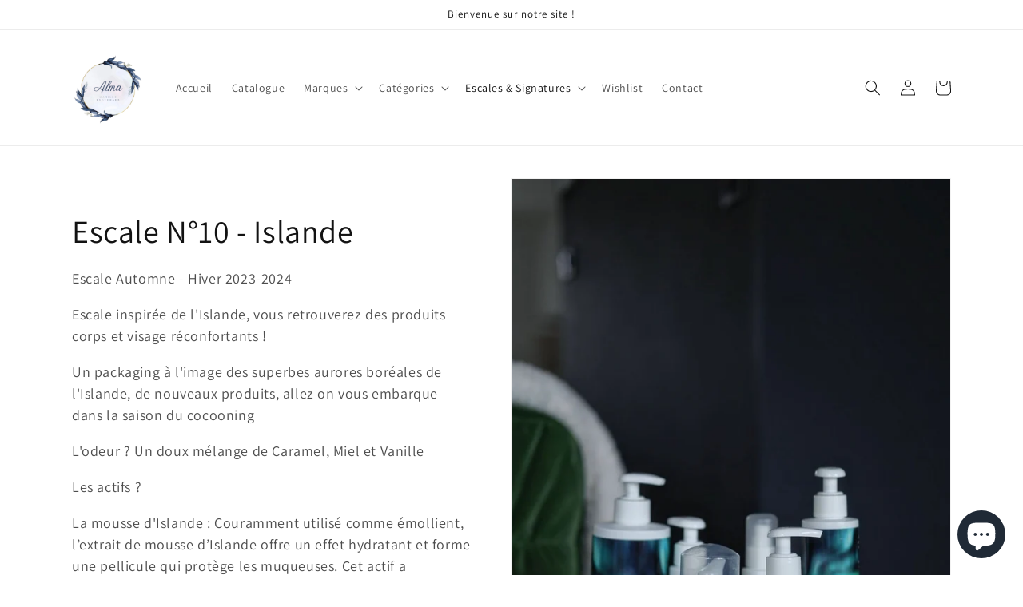

--- FILE ---
content_type: text/html; charset=utf-8
request_url: https://almaspm.com/collections/escale-n-10-islande
body_size: 43884
content:
<!doctype html>
<html class="no-js" lang="fr">
  <head>
    <meta charset="utf-8">
    <meta http-equiv="X-UA-Compatible" content="IE=edge">
    <meta name="viewport" content="width=device-width,initial-scale=1">
    <meta name="theme-color" content="">
    <link rel="canonical" href="https://almaspm.com/collections/escale-n-10-islande">
    <link rel="preconnect" href="https://cdn.shopify.com" crossorigin><link rel="icon" type="image/png" href="//almaspm.com/cdn/shop/files/favicon.png?crop=center&height=32&v=1684381913&width=32"><link rel="preconnect" href="https://fonts.shopifycdn.com" crossorigin><title>
      Escale N°10 - Islande
 &ndash; Alma, Saint Pierre et Miquelon </title>

    
      <meta name="description" content="Escale Automne - Hiver 2023-2024 Escale inspirée de l&#39;Islande, vous retrouverez des produits corps et visage réconfortants ! Un packaging à l&#39;image des superbes aurores boréales de l&#39;Islande, de nouveaux produits, allez on vous embarque dans la saison du cocooning L&#39;odeur ? Un doux mélange de Caramel, Miel et Vanille L">
    

    

<meta property="og:site_name" content="Alma, Saint Pierre et Miquelon ">
<meta property="og:url" content="https://almaspm.com/collections/escale-n-10-islande">
<meta property="og:title" content="Escale N°10 - Islande">
<meta property="og:type" content="website">
<meta property="og:description" content="Escale Automne - Hiver 2023-2024 Escale inspirée de l&#39;Islande, vous retrouverez des produits corps et visage réconfortants ! Un packaging à l&#39;image des superbes aurores boréales de l&#39;Islande, de nouveaux produits, allez on vous embarque dans la saison du cocooning L&#39;odeur ? Un doux mélange de Caramel, Miel et Vanille L"><meta property="og:image" content="http://almaspm.com/cdn/shop/collections/IMG_5963.jpg?v=1702236585">
  <meta property="og:image:secure_url" content="https://almaspm.com/cdn/shop/collections/IMG_5963.jpg?v=1702236585">
  <meta property="og:image:width" content="1170">
  <meta property="og:image:height" content="1456"><meta name="twitter:card" content="summary_large_image">
<meta name="twitter:title" content="Escale N°10 - Islande">
<meta name="twitter:description" content="Escale Automne - Hiver 2023-2024 Escale inspirée de l&#39;Islande, vous retrouverez des produits corps et visage réconfortants ! Un packaging à l&#39;image des superbes aurores boréales de l&#39;Islande, de nouveaux produits, allez on vous embarque dans la saison du cocooning L&#39;odeur ? Un doux mélange de Caramel, Miel et Vanille L">


    <script src="//almaspm.com/cdn/shop/t/1/assets/global.js?v=149496944046504657681674349077" defer="defer"></script>
    <script>window.performance && window.performance.mark && window.performance.mark('shopify.content_for_header.start');</script><meta id="shopify-digital-wallet" name="shopify-digital-wallet" content="/71130775847/digital_wallets/dialog">
<link rel="alternate" type="application/atom+xml" title="Feed" href="/collections/escale-n-10-islande.atom" />
<link rel="alternate" type="application/json+oembed" href="https://almaspm.com/collections/escale-n-10-islande.oembed">
<script async="async" src="/checkouts/internal/preloads.js?locale=fr-PM"></script>
<script id="shopify-features" type="application/json">{"accessToken":"c97a0c728836e6b36dd675ce1c4b2027","betas":["rich-media-storefront-analytics"],"domain":"almaspm.com","predictiveSearch":true,"shopId":71130775847,"locale":"fr"}</script>
<script>var Shopify = Shopify || {};
Shopify.shop = "alma-saint-pierre-et-miquelon.myshopify.com";
Shopify.locale = "fr";
Shopify.currency = {"active":"EUR","rate":"1.0"};
Shopify.country = "PM";
Shopify.theme = {"name":"Dawn","id":142186545447,"schema_name":"Dawn","schema_version":"7.0.1","theme_store_id":887,"role":"main"};
Shopify.theme.handle = "null";
Shopify.theme.style = {"id":null,"handle":null};
Shopify.cdnHost = "almaspm.com/cdn";
Shopify.routes = Shopify.routes || {};
Shopify.routes.root = "/";</script>
<script type="module">!function(o){(o.Shopify=o.Shopify||{}).modules=!0}(window);</script>
<script>!function(o){function n(){var o=[];function n(){o.push(Array.prototype.slice.apply(arguments))}return n.q=o,n}var t=o.Shopify=o.Shopify||{};t.loadFeatures=n(),t.autoloadFeatures=n()}(window);</script>
<script id="shop-js-analytics" type="application/json">{"pageType":"collection"}</script>
<script defer="defer" async type="module" src="//almaspm.com/cdn/shopifycloud/shop-js/modules/v2/client.init-shop-cart-sync_DyYWCJny.fr.esm.js"></script>
<script defer="defer" async type="module" src="//almaspm.com/cdn/shopifycloud/shop-js/modules/v2/chunk.common_BDBm0ZZC.esm.js"></script>
<script type="module">
  await import("//almaspm.com/cdn/shopifycloud/shop-js/modules/v2/client.init-shop-cart-sync_DyYWCJny.fr.esm.js");
await import("//almaspm.com/cdn/shopifycloud/shop-js/modules/v2/chunk.common_BDBm0ZZC.esm.js");

  window.Shopify.SignInWithShop?.initShopCartSync?.({"fedCMEnabled":true,"windoidEnabled":true});

</script>
<script>(function() {
  var isLoaded = false;
  function asyncLoad() {
    if (isLoaded) return;
    isLoaded = true;
    var urls = ["https:\/\/js.smile.io\/v1\/smile-shopify.js?shop=alma-saint-pierre-et-miquelon.myshopify.com"];
    for (var i = 0; i < urls.length; i++) {
      var s = document.createElement('script');
      s.type = 'text/javascript';
      s.async = true;
      s.src = urls[i];
      var x = document.getElementsByTagName('script')[0];
      x.parentNode.insertBefore(s, x);
    }
  };
  if(window.attachEvent) {
    window.attachEvent('onload', asyncLoad);
  } else {
    window.addEventListener('load', asyncLoad, false);
  }
})();</script>
<script id="__st">var __st={"a":71130775847,"offset":-18000,"reqid":"98350b9c-0684-4325-a97c-a1340e2e2880-1768883622","pageurl":"almaspm.com\/collections\/escale-n-10-islande","u":"d8fd35f216bd","p":"collection","rtyp":"collection","rid":467073237287};</script>
<script>window.ShopifyPaypalV4VisibilityTracking = true;</script>
<script id="captcha-bootstrap">!function(){'use strict';const t='contact',e='account',n='new_comment',o=[[t,t],['blogs',n],['comments',n],[t,'customer']],c=[[e,'customer_login'],[e,'guest_login'],[e,'recover_customer_password'],[e,'create_customer']],r=t=>t.map((([t,e])=>`form[action*='/${t}']:not([data-nocaptcha='true']) input[name='form_type'][value='${e}']`)).join(','),a=t=>()=>t?[...document.querySelectorAll(t)].map((t=>t.form)):[];function s(){const t=[...o],e=r(t);return a(e)}const i='password',u='form_key',d=['recaptcha-v3-token','g-recaptcha-response','h-captcha-response',i],f=()=>{try{return window.sessionStorage}catch{return}},m='__shopify_v',_=t=>t.elements[u];function p(t,e,n=!1){try{const o=window.sessionStorage,c=JSON.parse(o.getItem(e)),{data:r}=function(t){const{data:e,action:n}=t;return t[m]||n?{data:e,action:n}:{data:t,action:n}}(c);for(const[e,n]of Object.entries(r))t.elements[e]&&(t.elements[e].value=n);n&&o.removeItem(e)}catch(o){console.error('form repopulation failed',{error:o})}}const l='form_type',E='cptcha';function T(t){t.dataset[E]=!0}const w=window,h=w.document,L='Shopify',v='ce_forms',y='captcha';let A=!1;((t,e)=>{const n=(g='f06e6c50-85a8-45c8-87d0-21a2b65856fe',I='https://cdn.shopify.com/shopifycloud/storefront-forms-hcaptcha/ce_storefront_forms_captcha_hcaptcha.v1.5.2.iife.js',D={infoText:'Protégé par hCaptcha',privacyText:'Confidentialité',termsText:'Conditions'},(t,e,n)=>{const o=w[L][v],c=o.bindForm;if(c)return c(t,g,e,D).then(n);var r;o.q.push([[t,g,e,D],n]),r=I,A||(h.body.append(Object.assign(h.createElement('script'),{id:'captcha-provider',async:!0,src:r})),A=!0)});var g,I,D;w[L]=w[L]||{},w[L][v]=w[L][v]||{},w[L][v].q=[],w[L][y]=w[L][y]||{},w[L][y].protect=function(t,e){n(t,void 0,e),T(t)},Object.freeze(w[L][y]),function(t,e,n,w,h,L){const[v,y,A,g]=function(t,e,n){const i=e?o:[],u=t?c:[],d=[...i,...u],f=r(d),m=r(i),_=r(d.filter((([t,e])=>n.includes(e))));return[a(f),a(m),a(_),s()]}(w,h,L),I=t=>{const e=t.target;return e instanceof HTMLFormElement?e:e&&e.form},D=t=>v().includes(t);t.addEventListener('submit',(t=>{const e=I(t);if(!e)return;const n=D(e)&&!e.dataset.hcaptchaBound&&!e.dataset.recaptchaBound,o=_(e),c=g().includes(e)&&(!o||!o.value);(n||c)&&t.preventDefault(),c&&!n&&(function(t){try{if(!f())return;!function(t){const e=f();if(!e)return;const n=_(t);if(!n)return;const o=n.value;o&&e.removeItem(o)}(t);const e=Array.from(Array(32),(()=>Math.random().toString(36)[2])).join('');!function(t,e){_(t)||t.append(Object.assign(document.createElement('input'),{type:'hidden',name:u})),t.elements[u].value=e}(t,e),function(t,e){const n=f();if(!n)return;const o=[...t.querySelectorAll(`input[type='${i}']`)].map((({name:t})=>t)),c=[...d,...o],r={};for(const[a,s]of new FormData(t).entries())c.includes(a)||(r[a]=s);n.setItem(e,JSON.stringify({[m]:1,action:t.action,data:r}))}(t,e)}catch(e){console.error('failed to persist form',e)}}(e),e.submit())}));const S=(t,e)=>{t&&!t.dataset[E]&&(n(t,e.some((e=>e===t))),T(t))};for(const o of['focusin','change'])t.addEventListener(o,(t=>{const e=I(t);D(e)&&S(e,y())}));const B=e.get('form_key'),M=e.get(l),P=B&&M;t.addEventListener('DOMContentLoaded',(()=>{const t=y();if(P)for(const e of t)e.elements[l].value===M&&p(e,B);[...new Set([...A(),...v().filter((t=>'true'===t.dataset.shopifyCaptcha))])].forEach((e=>S(e,t)))}))}(h,new URLSearchParams(w.location.search),n,t,e,['guest_login'])})(!0,!0)}();</script>
<script integrity="sha256-4kQ18oKyAcykRKYeNunJcIwy7WH5gtpwJnB7kiuLZ1E=" data-source-attribution="shopify.loadfeatures" defer="defer" src="//almaspm.com/cdn/shopifycloud/storefront/assets/storefront/load_feature-a0a9edcb.js" crossorigin="anonymous"></script>
<script data-source-attribution="shopify.dynamic_checkout.dynamic.init">var Shopify=Shopify||{};Shopify.PaymentButton=Shopify.PaymentButton||{isStorefrontPortableWallets:!0,init:function(){window.Shopify.PaymentButton.init=function(){};var t=document.createElement("script");t.src="https://almaspm.com/cdn/shopifycloud/portable-wallets/latest/portable-wallets.fr.js",t.type="module",document.head.appendChild(t)}};
</script>
<script data-source-attribution="shopify.dynamic_checkout.buyer_consent">
  function portableWalletsHideBuyerConsent(e){var t=document.getElementById("shopify-buyer-consent"),n=document.getElementById("shopify-subscription-policy-button");t&&n&&(t.classList.add("hidden"),t.setAttribute("aria-hidden","true"),n.removeEventListener("click",e))}function portableWalletsShowBuyerConsent(e){var t=document.getElementById("shopify-buyer-consent"),n=document.getElementById("shopify-subscription-policy-button");t&&n&&(t.classList.remove("hidden"),t.removeAttribute("aria-hidden"),n.addEventListener("click",e))}window.Shopify?.PaymentButton&&(window.Shopify.PaymentButton.hideBuyerConsent=portableWalletsHideBuyerConsent,window.Shopify.PaymentButton.showBuyerConsent=portableWalletsShowBuyerConsent);
</script>
<script data-source-attribution="shopify.dynamic_checkout.cart.bootstrap">document.addEventListener("DOMContentLoaded",(function(){function t(){return document.querySelector("shopify-accelerated-checkout-cart, shopify-accelerated-checkout")}if(t())Shopify.PaymentButton.init();else{new MutationObserver((function(e,n){t()&&(Shopify.PaymentButton.init(),n.disconnect())})).observe(document.body,{childList:!0,subtree:!0})}}));
</script>
<script id="sections-script" data-sections="header,footer" defer="defer" src="//almaspm.com/cdn/shop/t/1/compiled_assets/scripts.js?v=1059"></script>
<script>window.performance && window.performance.mark && window.performance.mark('shopify.content_for_header.end');</script>


    <style data-shopify>
      @font-face {
  font-family: Assistant;
  font-weight: 400;
  font-style: normal;
  font-display: swap;
  src: url("//almaspm.com/cdn/fonts/assistant/assistant_n4.9120912a469cad1cc292572851508ca49d12e768.woff2") format("woff2"),
       url("//almaspm.com/cdn/fonts/assistant/assistant_n4.6e9875ce64e0fefcd3f4446b7ec9036b3ddd2985.woff") format("woff");
}

      @font-face {
  font-family: Assistant;
  font-weight: 700;
  font-style: normal;
  font-display: swap;
  src: url("//almaspm.com/cdn/fonts/assistant/assistant_n7.bf44452348ec8b8efa3aa3068825305886b1c83c.woff2") format("woff2"),
       url("//almaspm.com/cdn/fonts/assistant/assistant_n7.0c887fee83f6b3bda822f1150b912c72da0f7b64.woff") format("woff");
}

      
      
      @font-face {
  font-family: Assistant;
  font-weight: 400;
  font-style: normal;
  font-display: swap;
  src: url("//almaspm.com/cdn/fonts/assistant/assistant_n4.9120912a469cad1cc292572851508ca49d12e768.woff2") format("woff2"),
       url("//almaspm.com/cdn/fonts/assistant/assistant_n4.6e9875ce64e0fefcd3f4446b7ec9036b3ddd2985.woff") format("woff");
}


      :root {
        --font-body-family: Assistant, sans-serif;
        --font-body-style: normal;
        --font-body-weight: 400;
        --font-body-weight-bold: 700;

        --font-heading-family: Assistant, sans-serif;
        --font-heading-style: normal;
        --font-heading-weight: 400;

        --font-body-scale: 1.0;
        --font-heading-scale: 1.0;

        --color-base-text: 18, 18, 18;
        --color-shadow: 18, 18, 18;
        --color-base-background-1: 255, 255, 255;
        --color-base-background-2: 243, 243, 243;
        --color-base-solid-button-labels: 255, 255, 255;
        --color-base-outline-button-labels: 18, 18, 18;
        --color-base-accent-1: 18, 18, 18;
        --color-base-accent-2: 18, 18, 18;
        --payment-terms-background-color: #ffffff;

        --gradient-base-background-1: #ffffff;
        --gradient-base-background-2: #f3f3f3;
        --gradient-base-accent-1: #121212;
        --gradient-base-accent-2: #121212;

        --media-padding: px;
        --media-border-opacity: 0.05;
        --media-border-width: 1px;
        --media-radius: 0px;
        --media-shadow-opacity: 0.0;
        --media-shadow-horizontal-offset: 0px;
        --media-shadow-vertical-offset: 4px;
        --media-shadow-blur-radius: 5px;
        --media-shadow-visible: 0;

        --page-width: 120rem;
        --page-width-margin: 0rem;

        --product-card-image-padding: 0.0rem;
        --product-card-corner-radius: 0.0rem;
        --product-card-text-alignment: left;
        --product-card-border-width: 0.0rem;
        --product-card-border-opacity: 0.1;
        --product-card-shadow-opacity: 0.0;
        --product-card-shadow-visible: 0;
        --product-card-shadow-horizontal-offset: 0.0rem;
        --product-card-shadow-vertical-offset: 0.4rem;
        --product-card-shadow-blur-radius: 0.5rem;

        --collection-card-image-padding: 0.0rem;
        --collection-card-corner-radius: 0.0rem;
        --collection-card-text-alignment: left;
        --collection-card-border-width: 0.0rem;
        --collection-card-border-opacity: 0.1;
        --collection-card-shadow-opacity: 0.0;
        --collection-card-shadow-visible: 0;
        --collection-card-shadow-horizontal-offset: 0.0rem;
        --collection-card-shadow-vertical-offset: 0.4rem;
        --collection-card-shadow-blur-radius: 0.5rem;

        --blog-card-image-padding: 0.0rem;
        --blog-card-corner-radius: 0.0rem;
        --blog-card-text-alignment: left;
        --blog-card-border-width: 0.0rem;
        --blog-card-border-opacity: 0.1;
        --blog-card-shadow-opacity: 0.0;
        --blog-card-shadow-visible: 0;
        --blog-card-shadow-horizontal-offset: 0.0rem;
        --blog-card-shadow-vertical-offset: 0.4rem;
        --blog-card-shadow-blur-radius: 0.5rem;

        --badge-corner-radius: 4.0rem;

        --popup-border-width: 1px;
        --popup-border-opacity: 0.1;
        --popup-corner-radius: 0px;
        --popup-shadow-opacity: 0.0;
        --popup-shadow-horizontal-offset: 0px;
        --popup-shadow-vertical-offset: 4px;
        --popup-shadow-blur-radius: 5px;

        --drawer-border-width: 1px;
        --drawer-border-opacity: 0.1;
        --drawer-shadow-opacity: 0.0;
        --drawer-shadow-horizontal-offset: 0px;
        --drawer-shadow-vertical-offset: 4px;
        --drawer-shadow-blur-radius: 5px;

        --spacing-sections-desktop: 0px;
        --spacing-sections-mobile: 0px;

        --grid-desktop-vertical-spacing: 8px;
        --grid-desktop-horizontal-spacing: 8px;
        --grid-mobile-vertical-spacing: 4px;
        --grid-mobile-horizontal-spacing: 4px;

        --text-boxes-border-opacity: 0.1;
        --text-boxes-border-width: 0px;
        --text-boxes-radius: 0px;
        --text-boxes-shadow-opacity: 0.0;
        --text-boxes-shadow-visible: 0;
        --text-boxes-shadow-horizontal-offset: 0px;
        --text-boxes-shadow-vertical-offset: 4px;
        --text-boxes-shadow-blur-radius: 5px;

        --buttons-radius: 0px;
        --buttons-radius-outset: 0px;
        --buttons-border-width: 1px;
        --buttons-border-opacity: 1.0;
        --buttons-shadow-opacity: 0.0;
        --buttons-shadow-visible: 0;
        --buttons-shadow-horizontal-offset: 0px;
        --buttons-shadow-vertical-offset: 4px;
        --buttons-shadow-blur-radius: 5px;
        --buttons-border-offset: 0px;

        --inputs-radius: 0px;
        --inputs-border-width: 1px;
        --inputs-border-opacity: 0.55;
        --inputs-shadow-opacity: 0.0;
        --inputs-shadow-horizontal-offset: 0px;
        --inputs-margin-offset: 0px;
        --inputs-shadow-vertical-offset: 4px;
        --inputs-shadow-blur-radius: 5px;
        --inputs-radius-outset: 0px;

        --variant-pills-radius: 40px;
        --variant-pills-border-width: 1px;
        --variant-pills-border-opacity: 0.55;
        --variant-pills-shadow-opacity: 0.0;
        --variant-pills-shadow-horizontal-offset: 0px;
        --variant-pills-shadow-vertical-offset: 4px;
        --variant-pills-shadow-blur-radius: 5px;
      }

      *,
      *::before,
      *::after {
        box-sizing: inherit;
      }

      html {
        box-sizing: border-box;
        font-size: calc(var(--font-body-scale) * 62.5%);
        height: 100%;
      }

      body {
        display: grid;
        grid-template-rows: auto auto 1fr auto;
        grid-template-columns: 100%;
        min-height: 100%;
        margin: 0;
        font-size: 1.5rem;
        letter-spacing: 0.06rem;
        line-height: calc(1 + 0.8 / var(--font-body-scale));
        font-family: var(--font-body-family);
        font-style: var(--font-body-style);
        font-weight: var(--font-body-weight);
      }

      @media screen and (min-width: 750px) {
        body {
          font-size: 1.6rem;
        }
      }
    </style>

    <link href="//almaspm.com/cdn/shop/t/1/assets/base.css?v=88290808517547527771674349092" rel="stylesheet" type="text/css" media="all" />
<link rel="preload" as="font" href="//almaspm.com/cdn/fonts/assistant/assistant_n4.9120912a469cad1cc292572851508ca49d12e768.woff2" type="font/woff2" crossorigin><link rel="preload" as="font" href="//almaspm.com/cdn/fonts/assistant/assistant_n4.9120912a469cad1cc292572851508ca49d12e768.woff2" type="font/woff2" crossorigin><link rel="stylesheet" href="//almaspm.com/cdn/shop/t/1/assets/component-predictive-search.css?v=83512081251802922551674349073" media="print" onload="this.media='all'"><script>document.documentElement.className = document.documentElement.className.replace('no-js', 'js');
    if (Shopify.designMode) {
      document.documentElement.classList.add('shopify-design-mode');
    }
    </script>
  <!-- BEGIN app block: shopify://apps/judge-me-reviews/blocks/judgeme_core/61ccd3b1-a9f2-4160-9fe9-4fec8413e5d8 --><!-- Start of Judge.me Core -->






<link rel="dns-prefetch" href="https://cdnwidget.judge.me">
<link rel="dns-prefetch" href="https://cdn.judge.me">
<link rel="dns-prefetch" href="https://cdn1.judge.me">
<link rel="dns-prefetch" href="https://api.judge.me">

<script data-cfasync='false' class='jdgm-settings-script'>window.jdgmSettings={"pagination":5,"disable_web_reviews":false,"badge_no_review_text":"Aucun avis","badge_n_reviews_text":"{{ n }} avis","badge_star_color":"#000000","hide_badge_preview_if_no_reviews":true,"badge_hide_text":false,"enforce_center_preview_badge":false,"widget_title":"Avis Clients","widget_open_form_text":"Écrire un avis","widget_close_form_text":"Annuler l'avis","widget_refresh_page_text":"Actualiser la page","widget_summary_text":"Basé sur {{ number_of_reviews }} avis","widget_no_review_text":"Soyez le premier à écrire un avis","widget_name_field_text":"Nom d'affichage","widget_verified_name_field_text":"Nom vérifié (public)","widget_name_placeholder_text":"Nom d'affichage","widget_required_field_error_text":"Ce champ est obligatoire.","widget_email_field_text":"Adresse email","widget_verified_email_field_text":"Email vérifié (privé, ne peut pas être modifié)","widget_email_placeholder_text":"Votre adresse email","widget_email_field_error_text":"Veuillez entrer une adresse email valide.","widget_rating_field_text":"Évaluation","widget_review_title_field_text":"Titre de l'avis","widget_review_title_placeholder_text":"Donnez un titre à votre avis","widget_review_body_field_text":"Contenu de l'avis","widget_review_body_placeholder_text":"Commencez à écrire ici...","widget_pictures_field_text":"Photo/Vidéo (facultatif)","widget_submit_review_text":"Soumettre l'avis","widget_submit_verified_review_text":"Soumettre un avis vérifié","widget_submit_success_msg_with_auto_publish":"Merci ! Veuillez actualiser la page dans quelques instants pour voir votre avis. Vous pouvez supprimer ou modifier votre avis en vous connectant à \u003ca href='https://judge.me/login' target='_blank' rel='nofollow noopener'\u003eJudge.me\u003c/a\u003e","widget_submit_success_msg_no_auto_publish":"Merci ! Votre avis sera publié dès qu'il sera approuvé par l'administrateur de la boutique. Vous pouvez supprimer ou modifier votre avis en vous connectant à \u003ca href='https://judge.me/login' target='_blank' rel='nofollow noopener'\u003eJudge.me\u003c/a\u003e","widget_show_default_reviews_out_of_total_text":"Affichage de {{ n_reviews_shown }} sur {{ n_reviews }} avis.","widget_show_all_link_text":"Tout afficher","widget_show_less_link_text":"Afficher moins","widget_author_said_text":"{{ reviewer_name }} a dit :","widget_days_text":"il y a {{ n }} jour/jours","widget_weeks_text":"il y a {{ n }} semaine/semaines","widget_months_text":"il y a {{ n }} mois","widget_years_text":"il y a {{ n }} an/ans","widget_yesterday_text":"Hier","widget_today_text":"Aujourd'hui","widget_replied_text":"\u003e\u003e {{ shop_name }} a répondu :","widget_read_more_text":"Lire plus","widget_reviewer_name_as_initial":"","widget_rating_filter_color":"#fbcd0a","widget_rating_filter_see_all_text":"Voir tous les avis","widget_sorting_most_recent_text":"Plus récents","widget_sorting_highest_rating_text":"Meilleures notes","widget_sorting_lowest_rating_text":"Notes les plus basses","widget_sorting_with_pictures_text":"Uniquement les photos","widget_sorting_most_helpful_text":"Plus utiles","widget_open_question_form_text":"Poser une question","widget_reviews_subtab_text":"Avis","widget_questions_subtab_text":"Questions","widget_question_label_text":"Question","widget_answer_label_text":"Réponse","widget_question_placeholder_text":"Écrivez votre question ici","widget_submit_question_text":"Soumettre la question","widget_question_submit_success_text":"Merci pour votre question ! Nous vous notifierons dès qu'elle aura une réponse.","widget_star_color":"#000000","verified_badge_text":"Vérifié","verified_badge_bg_color":"","verified_badge_text_color":"","verified_badge_placement":"left-of-reviewer-name","widget_review_max_height":"","widget_hide_border":false,"widget_social_share":false,"widget_thumb":false,"widget_review_location_show":false,"widget_location_format":"","all_reviews_include_out_of_store_products":true,"all_reviews_out_of_store_text":"(hors boutique)","all_reviews_pagination":100,"all_reviews_product_name_prefix_text":"à propos de","enable_review_pictures":true,"enable_question_anwser":false,"widget_theme":"default","review_date_format":"mm/dd/yyyy","default_sort_method":"most-recent","widget_product_reviews_subtab_text":"Avis Produits","widget_shop_reviews_subtab_text":"Avis Boutique","widget_other_products_reviews_text":"Avis pour d'autres produits","widget_store_reviews_subtab_text":"Avis de la boutique","widget_no_store_reviews_text":"Cette boutique n'a pas encore reçu d'avis","widget_web_restriction_product_reviews_text":"Ce produit n'a pas encore reçu d'avis","widget_no_items_text":"Aucun élément trouvé","widget_show_more_text":"Afficher plus","widget_write_a_store_review_text":"Écrire un avis sur la boutique","widget_other_languages_heading":"Avis dans d'autres langues","widget_translate_review_text":"Traduire l'avis en {{ language }}","widget_translating_review_text":"Traduction en cours...","widget_show_original_translation_text":"Afficher l'original ({{ language }})","widget_translate_review_failed_text":"Impossible de traduire cet avis.","widget_translate_review_retry_text":"Réessayer","widget_translate_review_try_again_later_text":"Réessayez plus tard","show_product_url_for_grouped_product":false,"widget_sorting_pictures_first_text":"Photos en premier","show_pictures_on_all_rev_page_mobile":false,"show_pictures_on_all_rev_page_desktop":false,"floating_tab_hide_mobile_install_preference":false,"floating_tab_button_name":"★ Avis","floating_tab_title":"Laissons nos clients parler pour nous","floating_tab_button_color":"","floating_tab_button_background_color":"","floating_tab_url":"","floating_tab_url_enabled":false,"floating_tab_tab_style":"text","all_reviews_text_badge_text":"Les clients nous notent {{ shop.metafields.judgeme.all_reviews_rating | round: 1 }}/5 basé sur {{ shop.metafields.judgeme.all_reviews_count }} avis.","all_reviews_text_badge_text_branded_style":"{{ shop.metafields.judgeme.all_reviews_rating | round: 1 }} sur 5 étoiles basé sur {{ shop.metafields.judgeme.all_reviews_count }} avis","is_all_reviews_text_badge_a_link":false,"show_stars_for_all_reviews_text_badge":false,"all_reviews_text_badge_url":"","all_reviews_text_style":"text","all_reviews_text_color_style":"judgeme_brand_color","all_reviews_text_color":"#108474","all_reviews_text_show_jm_brand":true,"featured_carousel_show_header":true,"featured_carousel_title":"Laissons nos clients parler pour nous","testimonials_carousel_title":"Les clients nous disent","videos_carousel_title":"Histoire de clients réels","cards_carousel_title":"Les clients nous disent","featured_carousel_count_text":"sur {{ n }} avis","featured_carousel_add_link_to_all_reviews_page":false,"featured_carousel_url":"","featured_carousel_show_images":true,"featured_carousel_autoslide_interval":5,"featured_carousel_arrows_on_the_sides":false,"featured_carousel_height":250,"featured_carousel_width":80,"featured_carousel_image_size":0,"featured_carousel_image_height":250,"featured_carousel_arrow_color":"#eeeeee","verified_count_badge_style":"vintage","verified_count_badge_orientation":"horizontal","verified_count_badge_color_style":"judgeme_brand_color","verified_count_badge_color":"#108474","is_verified_count_badge_a_link":false,"verified_count_badge_url":"","verified_count_badge_show_jm_brand":true,"widget_rating_preset_default":5,"widget_first_sub_tab":"product-reviews","widget_show_histogram":true,"widget_histogram_use_custom_color":false,"widget_pagination_use_custom_color":false,"widget_star_use_custom_color":true,"widget_verified_badge_use_custom_color":false,"widget_write_review_use_custom_color":false,"picture_reminder_submit_button":"Upload Pictures","enable_review_videos":false,"mute_video_by_default":false,"widget_sorting_videos_first_text":"Vidéos en premier","widget_review_pending_text":"En attente","featured_carousel_items_for_large_screen":3,"social_share_options_order":"Facebook,Twitter","remove_microdata_snippet":true,"disable_json_ld":false,"enable_json_ld_products":false,"preview_badge_show_question_text":false,"preview_badge_no_question_text":"Aucune question","preview_badge_n_question_text":"{{ number_of_questions }} question/questions","qa_badge_show_icon":false,"qa_badge_position":"same-row","remove_judgeme_branding":false,"widget_add_search_bar":false,"widget_search_bar_placeholder":"Recherche","widget_sorting_verified_only_text":"Vérifiés uniquement","featured_carousel_theme":"default","featured_carousel_show_rating":true,"featured_carousel_show_title":true,"featured_carousel_show_body":true,"featured_carousel_show_date":false,"featured_carousel_show_reviewer":true,"featured_carousel_show_product":false,"featured_carousel_header_background_color":"#108474","featured_carousel_header_text_color":"#ffffff","featured_carousel_name_product_separator":"reviewed","featured_carousel_full_star_background":"#108474","featured_carousel_empty_star_background":"#dadada","featured_carousel_vertical_theme_background":"#f9fafb","featured_carousel_verified_badge_enable":true,"featured_carousel_verified_badge_color":"#108474","featured_carousel_border_style":"round","featured_carousel_review_line_length_limit":3,"featured_carousel_more_reviews_button_text":"Lire plus d'avis","featured_carousel_view_product_button_text":"Voir le produit","all_reviews_page_load_reviews_on":"scroll","all_reviews_page_load_more_text":"Charger plus d'avis","disable_fb_tab_reviews":false,"enable_ajax_cdn_cache":false,"widget_advanced_speed_features":5,"widget_public_name_text":"affiché publiquement comme","default_reviewer_name":"John Smith","default_reviewer_name_has_non_latin":true,"widget_reviewer_anonymous":"Anonyme","medals_widget_title":"Médailles d'avis Judge.me","medals_widget_background_color":"#f9fafb","medals_widget_position":"footer_all_pages","medals_widget_border_color":"#f9fafb","medals_widget_verified_text_position":"left","medals_widget_use_monochromatic_version":false,"medals_widget_elements_color":"#108474","show_reviewer_avatar":true,"widget_invalid_yt_video_url_error_text":"Pas une URL de vidéo YouTube","widget_max_length_field_error_text":"Veuillez ne pas dépasser {0} caractères.","widget_show_country_flag":false,"widget_show_collected_via_shop_app":true,"widget_verified_by_shop_badge_style":"light","widget_verified_by_shop_text":"Vérifié par la boutique","widget_show_photo_gallery":false,"widget_load_with_code_splitting":true,"widget_ugc_install_preference":false,"widget_ugc_title":"Fait par nous, partagé par vous","widget_ugc_subtitle":"Taguez-nous pour voir votre photo mise en avant sur notre page","widget_ugc_arrows_color":"#ffffff","widget_ugc_primary_button_text":"Acheter maintenant","widget_ugc_primary_button_background_color":"#108474","widget_ugc_primary_button_text_color":"#ffffff","widget_ugc_primary_button_border_width":"0","widget_ugc_primary_button_border_style":"none","widget_ugc_primary_button_border_color":"#108474","widget_ugc_primary_button_border_radius":"25","widget_ugc_secondary_button_text":"Charger plus","widget_ugc_secondary_button_background_color":"#ffffff","widget_ugc_secondary_button_text_color":"#108474","widget_ugc_secondary_button_border_width":"2","widget_ugc_secondary_button_border_style":"solid","widget_ugc_secondary_button_border_color":"#108474","widget_ugc_secondary_button_border_radius":"25","widget_ugc_reviews_button_text":"Voir les avis","widget_ugc_reviews_button_background_color":"#ffffff","widget_ugc_reviews_button_text_color":"#108474","widget_ugc_reviews_button_border_width":"2","widget_ugc_reviews_button_border_style":"solid","widget_ugc_reviews_button_border_color":"#108474","widget_ugc_reviews_button_border_radius":"25","widget_ugc_reviews_button_link_to":"judgeme-reviews-page","widget_ugc_show_post_date":true,"widget_ugc_max_width":"800","widget_rating_metafield_value_type":true,"widget_primary_color":"#000000","widget_enable_secondary_color":false,"widget_secondary_color":"#edf5f5","widget_summary_average_rating_text":"{{ average_rating }} sur 5","widget_media_grid_title":"Photos \u0026 vidéos clients","widget_media_grid_see_more_text":"Voir plus","widget_round_style":false,"widget_show_product_medals":true,"widget_verified_by_judgeme_text":"Vérifié par Judge.me","widget_show_store_medals":true,"widget_verified_by_judgeme_text_in_store_medals":"Vérifié par Judge.me","widget_media_field_exceed_quantity_message":"Désolé, nous ne pouvons accepter que {{ max_media }} pour un avis.","widget_media_field_exceed_limit_message":"{{ file_name }} est trop volumineux, veuillez sélectionner un {{ media_type }} de moins de {{ size_limit }}MB.","widget_review_submitted_text":"Avis soumis !","widget_question_submitted_text":"Question soumise !","widget_close_form_text_question":"Annuler","widget_write_your_answer_here_text":"Écrivez votre réponse ici","widget_enabled_branded_link":true,"widget_show_collected_by_judgeme":true,"widget_reviewer_name_color":"","widget_write_review_text_color":"","widget_write_review_bg_color":"","widget_collected_by_judgeme_text":"collecté par Judge.me","widget_pagination_type":"standard","widget_load_more_text":"Charger plus","widget_load_more_color":"#108474","widget_full_review_text":"Avis complet","widget_read_more_reviews_text":"Lire plus d'avis","widget_read_questions_text":"Lire les questions","widget_questions_and_answers_text":"Questions \u0026 Réponses","widget_verified_by_text":"Vérifié par","widget_verified_text":"Vérifié","widget_number_of_reviews_text":"{{ number_of_reviews }} avis","widget_back_button_text":"Retour","widget_next_button_text":"Suivant","widget_custom_forms_filter_button":"Filtres","custom_forms_style":"vertical","widget_show_review_information":false,"how_reviews_are_collected":"Comment les avis sont-ils collectés ?","widget_show_review_keywords":false,"widget_gdpr_statement":"Comment nous utilisons vos données : Nous vous contacterons uniquement à propos de l'avis que vous avez laissé, et seulement si nécessaire. En soumettant votre avis, vous acceptez les \u003ca href='https://judge.me/terms' target='_blank' rel='nofollow noopener'\u003econditions\u003c/a\u003e, la \u003ca href='https://judge.me/privacy' target='_blank' rel='nofollow noopener'\u003epolitique de confidentialité\u003c/a\u003e et les \u003ca href='https://judge.me/content-policy' target='_blank' rel='nofollow noopener'\u003epolitiques de contenu\u003c/a\u003e de Judge.me.","widget_multilingual_sorting_enabled":false,"widget_translate_review_content_enabled":false,"widget_translate_review_content_method":"manual","popup_widget_review_selection":"automatically_with_pictures","popup_widget_round_border_style":true,"popup_widget_show_title":true,"popup_widget_show_body":true,"popup_widget_show_reviewer":false,"popup_widget_show_product":true,"popup_widget_show_pictures":true,"popup_widget_use_review_picture":true,"popup_widget_show_on_home_page":true,"popup_widget_show_on_product_page":true,"popup_widget_show_on_collection_page":true,"popup_widget_show_on_cart_page":true,"popup_widget_position":"bottom_left","popup_widget_first_review_delay":5,"popup_widget_duration":5,"popup_widget_interval":5,"popup_widget_review_count":5,"popup_widget_hide_on_mobile":true,"review_snippet_widget_round_border_style":true,"review_snippet_widget_card_color":"#FFFFFF","review_snippet_widget_slider_arrows_background_color":"#FFFFFF","review_snippet_widget_slider_arrows_color":"#000000","review_snippet_widget_star_color":"#108474","show_product_variant":false,"all_reviews_product_variant_label_text":"Variante : ","widget_show_verified_branding":true,"widget_ai_summary_title":"Les clients disent","widget_ai_summary_disclaimer":"Résumé des avis généré par IA basé sur les avis clients récents","widget_show_ai_summary":false,"widget_show_ai_summary_bg":false,"widget_show_review_title_input":true,"redirect_reviewers_invited_via_email":"review_widget","request_store_review_after_product_review":false,"request_review_other_products_in_order":false,"review_form_color_scheme":"default","review_form_corner_style":"square","review_form_star_color":{},"review_form_text_color":"#333333","review_form_background_color":"#ffffff","review_form_field_background_color":"#fafafa","review_form_button_color":{},"review_form_button_text_color":"#ffffff","review_form_modal_overlay_color":"#000000","review_content_screen_title_text":"Comment évalueriez-vous ce produit ?","review_content_introduction_text":"Nous serions ravis que vous partagiez un peu votre expérience.","store_review_form_title_text":"Comment évalueriez-vous cette boutique ?","store_review_form_introduction_text":"Nous serions ravis que vous partagiez un peu votre expérience.","show_review_guidance_text":true,"one_star_review_guidance_text":"Mauvais","five_star_review_guidance_text":"Excellent","customer_information_screen_title_text":"À propos de vous","customer_information_introduction_text":"Veuillez nous en dire plus sur vous.","custom_questions_screen_title_text":"Votre expérience en détail","custom_questions_introduction_text":"Voici quelques questions pour nous aider à mieux comprendre votre expérience.","review_submitted_screen_title_text":"Merci pour votre avis !","review_submitted_screen_thank_you_text":"Nous le traitons et il apparaîtra bientôt dans la boutique.","review_submitted_screen_email_verification_text":"Veuillez confirmer votre email en cliquant sur le lien que nous venons de vous envoyer. Cela nous aide à maintenir des avis authentiques.","review_submitted_request_store_review_text":"Aimeriez-vous partager votre expérience d'achat avec nous ?","review_submitted_review_other_products_text":"Aimeriez-vous évaluer ces produits ?","store_review_screen_title_text":"Voulez-vous partager votre expérience de shopping avec nous ?","store_review_introduction_text":"Nous apprécions votre retour d'expérience et nous l'utilisons pour nous améliorer. Veuillez partager vos pensées ou suggestions.","reviewer_media_screen_title_picture_text":"Partager une photo","reviewer_media_introduction_picture_text":"Téléchargez une photo pour étayer votre avis.","reviewer_media_screen_title_video_text":"Partager une vidéo","reviewer_media_introduction_video_text":"Téléchargez une vidéo pour étayer votre avis.","reviewer_media_screen_title_picture_or_video_text":"Partager une photo ou une vidéo","reviewer_media_introduction_picture_or_video_text":"Téléchargez une photo ou une vidéo pour étayer votre avis.","reviewer_media_youtube_url_text":"Collez votre URL Youtube ici","advanced_settings_next_step_button_text":"Suivant","advanced_settings_close_review_button_text":"Fermer","modal_write_review_flow":false,"write_review_flow_required_text":"Obligatoire","write_review_flow_privacy_message_text":"Nous respectons votre vie privée.","write_review_flow_anonymous_text":"Avis anonyme","write_review_flow_visibility_text":"Ne sera pas visible pour les autres clients.","write_review_flow_multiple_selection_help_text":"Sélectionnez autant que vous le souhaitez","write_review_flow_single_selection_help_text":"Sélectionnez une option","write_review_flow_required_field_error_text":"Ce champ est obligatoire","write_review_flow_invalid_email_error_text":"Veuillez saisir une adresse email valide","write_review_flow_max_length_error_text":"Max. {{ max_length }} caractères.","write_review_flow_media_upload_text":"\u003cb\u003eCliquez pour télécharger\u003c/b\u003e ou glissez-déposez","write_review_flow_gdpr_statement":"Nous vous contacterons uniquement au sujet de votre avis si nécessaire. En soumettant votre avis, vous acceptez nos \u003ca href='https://judge.me/terms' target='_blank' rel='nofollow noopener'\u003econditions d'utilisation\u003c/a\u003e et notre \u003ca href='https://judge.me/privacy' target='_blank' rel='nofollow noopener'\u003epolitique de confidentialité\u003c/a\u003e.","rating_only_reviews_enabled":false,"show_negative_reviews_help_screen":false,"new_review_flow_help_screen_rating_threshold":3,"negative_review_resolution_screen_title_text":"Dites-nous plus","negative_review_resolution_text":"Votre expérience est importante pour nous. S'il y a eu des problèmes avec votre achat, nous sommes là pour vous aider. N'hésitez pas à nous contacter, nous aimerions avoir l'opportunité de corriger les choses.","negative_review_resolution_button_text":"Contactez-nous","negative_review_resolution_proceed_with_review_text":"Laisser un avis","negative_review_resolution_subject":"Problème avec l'achat de {{ shop_name }}.{{ order_name }}","preview_badge_collection_page_install_status":false,"widget_review_custom_css":"","preview_badge_custom_css":"","preview_badge_stars_count":"5-stars","featured_carousel_custom_css":"","floating_tab_custom_css":"","all_reviews_widget_custom_css":"","medals_widget_custom_css":"","verified_badge_custom_css":"","all_reviews_text_custom_css":"","transparency_badges_collected_via_store_invite":false,"transparency_badges_from_another_provider":false,"transparency_badges_collected_from_store_visitor":false,"transparency_badges_collected_by_verified_review_provider":false,"transparency_badges_earned_reward":false,"transparency_badges_collected_via_store_invite_text":"Avis collecté via l'invitation du magasin","transparency_badges_from_another_provider_text":"Avis collecté d'un autre fournisseur","transparency_badges_collected_from_store_visitor_text":"Avis collecté d'un visiteur du magasin","transparency_badges_written_in_google_text":"Avis écrit sur Google","transparency_badges_written_in_etsy_text":"Avis écrit sur Etsy","transparency_badges_written_in_shop_app_text":"Avis écrit sur Shop App","transparency_badges_earned_reward_text":"Avis a gagné une récompense pour une commande future","product_review_widget_per_page":10,"widget_store_review_label_text":"Avis de la boutique","checkout_comment_extension_title_on_product_page":"Customer Comments","checkout_comment_extension_num_latest_comment_show":5,"checkout_comment_extension_format":"name_and_timestamp","checkout_comment_customer_name":"last_initial","checkout_comment_comment_notification":true,"preview_badge_collection_page_install_preference":false,"preview_badge_home_page_install_preference":false,"preview_badge_product_page_install_preference":true,"review_widget_install_preference":"","review_carousel_install_preference":false,"floating_reviews_tab_install_preference":"none","verified_reviews_count_badge_install_preference":false,"all_reviews_text_install_preference":false,"review_widget_best_location":true,"judgeme_medals_install_preference":false,"review_widget_revamp_enabled":false,"review_widget_qna_enabled":false,"review_widget_header_theme":"minimal","review_widget_widget_title_enabled":true,"review_widget_header_text_size":"medium","review_widget_header_text_weight":"regular","review_widget_average_rating_style":"compact","review_widget_bar_chart_enabled":true,"review_widget_bar_chart_type":"numbers","review_widget_bar_chart_style":"standard","review_widget_expanded_media_gallery_enabled":false,"review_widget_reviews_section_theme":"standard","review_widget_image_style":"thumbnails","review_widget_review_image_ratio":"square","review_widget_stars_size":"medium","review_widget_verified_badge":"standard_text","review_widget_review_title_text_size":"medium","review_widget_review_text_size":"medium","review_widget_review_text_length":"medium","review_widget_number_of_columns_desktop":3,"review_widget_carousel_transition_speed":5,"review_widget_custom_questions_answers_display":"always","review_widget_button_text_color":"#FFFFFF","review_widget_text_color":"#000000","review_widget_lighter_text_color":"#7B7B7B","review_widget_corner_styling":"soft","review_widget_review_word_singular":"avis","review_widget_review_word_plural":"avis","review_widget_voting_label":"Utile?","review_widget_shop_reply_label":"Réponse de {{ shop_name }} :","review_widget_filters_title":"Filtres","qna_widget_question_word_singular":"Question","qna_widget_question_word_plural":"Questions","qna_widget_answer_reply_label":"Réponse de {{ answerer_name }} :","qna_content_screen_title_text":"Poser une question sur ce produit","qna_widget_question_required_field_error_text":"Veuillez entrer votre question.","qna_widget_flow_gdpr_statement":"Nous vous contacterons uniquement au sujet de votre question si nécessaire. En soumettant votre question, vous acceptez nos \u003ca href='https://judge.me/terms' target='_blank' rel='nofollow noopener'\u003econditions d'utilisation\u003c/a\u003e et notre \u003ca href='https://judge.me/privacy' target='_blank' rel='nofollow noopener'\u003epolitique de confidentialité\u003c/a\u003e.","qna_widget_question_submitted_text":"Merci pour votre question !","qna_widget_close_form_text_question":"Fermer","qna_widget_question_submit_success_text":"Nous vous enverrons un email lorsque nous répondrons à votre question.","all_reviews_widget_v2025_enabled":false,"all_reviews_widget_v2025_header_theme":"default","all_reviews_widget_v2025_widget_title_enabled":true,"all_reviews_widget_v2025_header_text_size":"medium","all_reviews_widget_v2025_header_text_weight":"regular","all_reviews_widget_v2025_average_rating_style":"compact","all_reviews_widget_v2025_bar_chart_enabled":true,"all_reviews_widget_v2025_bar_chart_type":"numbers","all_reviews_widget_v2025_bar_chart_style":"standard","all_reviews_widget_v2025_expanded_media_gallery_enabled":false,"all_reviews_widget_v2025_show_store_medals":true,"all_reviews_widget_v2025_show_photo_gallery":true,"all_reviews_widget_v2025_show_review_keywords":false,"all_reviews_widget_v2025_show_ai_summary":false,"all_reviews_widget_v2025_show_ai_summary_bg":false,"all_reviews_widget_v2025_add_search_bar":false,"all_reviews_widget_v2025_default_sort_method":"most-recent","all_reviews_widget_v2025_reviews_per_page":10,"all_reviews_widget_v2025_reviews_section_theme":"default","all_reviews_widget_v2025_image_style":"thumbnails","all_reviews_widget_v2025_review_image_ratio":"square","all_reviews_widget_v2025_stars_size":"medium","all_reviews_widget_v2025_verified_badge":"bold_badge","all_reviews_widget_v2025_review_title_text_size":"medium","all_reviews_widget_v2025_review_text_size":"medium","all_reviews_widget_v2025_review_text_length":"medium","all_reviews_widget_v2025_number_of_columns_desktop":3,"all_reviews_widget_v2025_carousel_transition_speed":5,"all_reviews_widget_v2025_custom_questions_answers_display":"always","all_reviews_widget_v2025_show_product_variant":false,"all_reviews_widget_v2025_show_reviewer_avatar":true,"all_reviews_widget_v2025_reviewer_name_as_initial":"","all_reviews_widget_v2025_review_location_show":false,"all_reviews_widget_v2025_location_format":"","all_reviews_widget_v2025_show_country_flag":false,"all_reviews_widget_v2025_verified_by_shop_badge_style":"light","all_reviews_widget_v2025_social_share":false,"all_reviews_widget_v2025_social_share_options_order":"Facebook,Twitter,LinkedIn,Pinterest","all_reviews_widget_v2025_pagination_type":"standard","all_reviews_widget_v2025_button_text_color":"#FFFFFF","all_reviews_widget_v2025_text_color":"#000000","all_reviews_widget_v2025_lighter_text_color":"#7B7B7B","all_reviews_widget_v2025_corner_styling":"soft","all_reviews_widget_v2025_title":"Avis clients","all_reviews_widget_v2025_ai_summary_title":"Les clients disent à propos de cette boutique","all_reviews_widget_v2025_no_review_text":"Soyez le premier à écrire un avis","platform":"shopify","branding_url":"https://app.judge.me/reviews/stores/almaspm.com","branding_text":"Propulsé par Judge.me","locale":"en","reply_name":"Alma, Saint Pierre et Miquelon ","widget_version":"3.0","footer":true,"autopublish":true,"review_dates":true,"enable_custom_form":false,"shop_use_review_site":true,"shop_locale":"fr","enable_multi_locales_translations":false,"show_review_title_input":true,"review_verification_email_status":"always","can_be_branded":true,"reply_name_text":"Alma, Saint Pierre et Miquelon "};</script> <style class='jdgm-settings-style'>﻿.jdgm-xx{left:0}:root{--jdgm-primary-color: #000;--jdgm-secondary-color: rgba(0,0,0,0.1);--jdgm-star-color: #000;--jdgm-write-review-text-color: white;--jdgm-write-review-bg-color: #000000;--jdgm-paginate-color: #000;--jdgm-border-radius: 0;--jdgm-reviewer-name-color: #000000}.jdgm-histogram__bar-content{background-color:#000}.jdgm-rev[data-verified-buyer=true] .jdgm-rev__icon.jdgm-rev__icon:after,.jdgm-rev__buyer-badge.jdgm-rev__buyer-badge{color:white;background-color:#000}.jdgm-review-widget--small .jdgm-gallery.jdgm-gallery .jdgm-gallery__thumbnail-link:nth-child(8) .jdgm-gallery__thumbnail-wrapper.jdgm-gallery__thumbnail-wrapper:before{content:"Voir plus"}@media only screen and (min-width: 768px){.jdgm-gallery.jdgm-gallery .jdgm-gallery__thumbnail-link:nth-child(8) .jdgm-gallery__thumbnail-wrapper.jdgm-gallery__thumbnail-wrapper:before{content:"Voir plus"}}.jdgm-preview-badge .jdgm-star.jdgm-star{color:#000000}.jdgm-prev-badge[data-average-rating='0.00']{display:none !important}.jdgm-author-all-initials{display:none !important}.jdgm-author-last-initial{display:none !important}.jdgm-rev-widg__title{visibility:hidden}.jdgm-rev-widg__summary-text{visibility:hidden}.jdgm-prev-badge__text{visibility:hidden}.jdgm-rev__prod-link-prefix:before{content:'à propos de'}.jdgm-rev__variant-label:before{content:'Variante : '}.jdgm-rev__out-of-store-text:before{content:'(hors boutique)'}@media only screen and (min-width: 768px){.jdgm-rev__pics .jdgm-rev_all-rev-page-picture-separator,.jdgm-rev__pics .jdgm-rev__product-picture{display:none}}@media only screen and (max-width: 768px){.jdgm-rev__pics .jdgm-rev_all-rev-page-picture-separator,.jdgm-rev__pics .jdgm-rev__product-picture{display:none}}.jdgm-preview-badge[data-template="collection"]{display:none !important}.jdgm-preview-badge[data-template="index"]{display:none !important}.jdgm-verified-count-badget[data-from-snippet="true"]{display:none !important}.jdgm-carousel-wrapper[data-from-snippet="true"]{display:none !important}.jdgm-all-reviews-text[data-from-snippet="true"]{display:none !important}.jdgm-medals-section[data-from-snippet="true"]{display:none !important}.jdgm-ugc-media-wrapper[data-from-snippet="true"]{display:none !important}.jdgm-rev__transparency-badge[data-badge-type="review_collected_via_store_invitation"]{display:none !important}.jdgm-rev__transparency-badge[data-badge-type="review_collected_from_another_provider"]{display:none !important}.jdgm-rev__transparency-badge[data-badge-type="review_collected_from_store_visitor"]{display:none !important}.jdgm-rev__transparency-badge[data-badge-type="review_written_in_etsy"]{display:none !important}.jdgm-rev__transparency-badge[data-badge-type="review_written_in_google_business"]{display:none !important}.jdgm-rev__transparency-badge[data-badge-type="review_written_in_shop_app"]{display:none !important}.jdgm-rev__transparency-badge[data-badge-type="review_earned_for_future_purchase"]{display:none !important}.jdgm-review-snippet-widget .jdgm-rev-snippet-widget__cards-container .jdgm-rev-snippet-card{border-radius:8px;background:#fff}.jdgm-review-snippet-widget .jdgm-rev-snippet-widget__cards-container .jdgm-rev-snippet-card__rev-rating .jdgm-star{color:#108474}.jdgm-review-snippet-widget .jdgm-rev-snippet-widget__prev-btn,.jdgm-review-snippet-widget .jdgm-rev-snippet-widget__next-btn{border-radius:50%;background:#fff}.jdgm-review-snippet-widget .jdgm-rev-snippet-widget__prev-btn>svg,.jdgm-review-snippet-widget .jdgm-rev-snippet-widget__next-btn>svg{fill:#000}.jdgm-full-rev-modal.rev-snippet-widget .jm-mfp-container .jm-mfp-content,.jdgm-full-rev-modal.rev-snippet-widget .jm-mfp-container .jdgm-full-rev__icon,.jdgm-full-rev-modal.rev-snippet-widget .jm-mfp-container .jdgm-full-rev__pic-img,.jdgm-full-rev-modal.rev-snippet-widget .jm-mfp-container .jdgm-full-rev__reply{border-radius:8px}.jdgm-full-rev-modal.rev-snippet-widget .jm-mfp-container .jdgm-full-rev[data-verified-buyer="true"] .jdgm-full-rev__icon::after{border-radius:8px}.jdgm-full-rev-modal.rev-snippet-widget .jm-mfp-container .jdgm-full-rev .jdgm-rev__buyer-badge{border-radius:calc( 8px / 2 )}.jdgm-full-rev-modal.rev-snippet-widget .jm-mfp-container .jdgm-full-rev .jdgm-full-rev__replier::before{content:'Alma, Saint Pierre et Miquelon '}.jdgm-full-rev-modal.rev-snippet-widget .jm-mfp-container .jdgm-full-rev .jdgm-full-rev__product-button{border-radius:calc( 8px * 6 )}
</style> <style class='jdgm-settings-style'></style>

  
  
  
  <style class='jdgm-miracle-styles'>
  @-webkit-keyframes jdgm-spin{0%{-webkit-transform:rotate(0deg);-ms-transform:rotate(0deg);transform:rotate(0deg)}100%{-webkit-transform:rotate(359deg);-ms-transform:rotate(359deg);transform:rotate(359deg)}}@keyframes jdgm-spin{0%{-webkit-transform:rotate(0deg);-ms-transform:rotate(0deg);transform:rotate(0deg)}100%{-webkit-transform:rotate(359deg);-ms-transform:rotate(359deg);transform:rotate(359deg)}}@font-face{font-family:'JudgemeStar';src:url("[data-uri]") format("woff");font-weight:normal;font-style:normal}.jdgm-star{font-family:'JudgemeStar';display:inline !important;text-decoration:none !important;padding:0 4px 0 0 !important;margin:0 !important;font-weight:bold;opacity:1;-webkit-font-smoothing:antialiased;-moz-osx-font-smoothing:grayscale}.jdgm-star:hover{opacity:1}.jdgm-star:last-of-type{padding:0 !important}.jdgm-star.jdgm--on:before{content:"\e000"}.jdgm-star.jdgm--off:before{content:"\e001"}.jdgm-star.jdgm--half:before{content:"\e002"}.jdgm-widget *{margin:0;line-height:1.4;-webkit-box-sizing:border-box;-moz-box-sizing:border-box;box-sizing:border-box;-webkit-overflow-scrolling:touch}.jdgm-hidden{display:none !important;visibility:hidden !important}.jdgm-temp-hidden{display:none}.jdgm-spinner{width:40px;height:40px;margin:auto;border-radius:50%;border-top:2px solid #eee;border-right:2px solid #eee;border-bottom:2px solid #eee;border-left:2px solid #ccc;-webkit-animation:jdgm-spin 0.8s infinite linear;animation:jdgm-spin 0.8s infinite linear}.jdgm-prev-badge{display:block !important}

</style>


  
  
   


<script data-cfasync='false' class='jdgm-script'>
!function(e){window.jdgm=window.jdgm||{},jdgm.CDN_HOST="https://cdnwidget.judge.me/",jdgm.CDN_HOST_ALT="https://cdn2.judge.me/cdn/widget_frontend/",jdgm.API_HOST="https://api.judge.me/",jdgm.CDN_BASE_URL="https://cdn.shopify.com/extensions/019bd8d1-7316-7084-ad16-a5cae1fbcea4/judgeme-extensions-298/assets/",
jdgm.docReady=function(d){(e.attachEvent?"complete"===e.readyState:"loading"!==e.readyState)?
setTimeout(d,0):e.addEventListener("DOMContentLoaded",d)},jdgm.loadCSS=function(d,t,o,a){
!o&&jdgm.loadCSS.requestedUrls.indexOf(d)>=0||(jdgm.loadCSS.requestedUrls.push(d),
(a=e.createElement("link")).rel="stylesheet",a.class="jdgm-stylesheet",a.media="nope!",
a.href=d,a.onload=function(){this.media="all",t&&setTimeout(t)},e.body.appendChild(a))},
jdgm.loadCSS.requestedUrls=[],jdgm.loadJS=function(e,d){var t=new XMLHttpRequest;
t.onreadystatechange=function(){4===t.readyState&&(Function(t.response)(),d&&d(t.response))},
t.open("GET",e),t.onerror=function(){if(e.indexOf(jdgm.CDN_HOST)===0&&jdgm.CDN_HOST_ALT!==jdgm.CDN_HOST){var f=e.replace(jdgm.CDN_HOST,jdgm.CDN_HOST_ALT);jdgm.loadJS(f,d)}},t.send()},jdgm.docReady((function(){(window.jdgmLoadCSS||e.querySelectorAll(
".jdgm-widget, .jdgm-all-reviews-page").length>0)&&(jdgmSettings.widget_load_with_code_splitting?
parseFloat(jdgmSettings.widget_version)>=3?jdgm.loadCSS(jdgm.CDN_HOST+"widget_v3/base.css"):
jdgm.loadCSS(jdgm.CDN_HOST+"widget/base.css"):jdgm.loadCSS(jdgm.CDN_HOST+"shopify_v2.css"),
jdgm.loadJS(jdgm.CDN_HOST+"loa"+"der.js"))}))}(document);
</script>
<noscript><link rel="stylesheet" type="text/css" media="all" href="https://cdnwidget.judge.me/shopify_v2.css"></noscript>

<!-- BEGIN app snippet: theme_fix_tags --><script>
  (function() {
    var jdgmThemeFixes = null;
    if (!jdgmThemeFixes) return;
    var thisThemeFix = jdgmThemeFixes[Shopify.theme.id];
    if (!thisThemeFix) return;

    if (thisThemeFix.html) {
      document.addEventListener("DOMContentLoaded", function() {
        var htmlDiv = document.createElement('div');
        htmlDiv.classList.add('jdgm-theme-fix-html');
        htmlDiv.innerHTML = thisThemeFix.html;
        document.body.append(htmlDiv);
      });
    };

    if (thisThemeFix.css) {
      var styleTag = document.createElement('style');
      styleTag.classList.add('jdgm-theme-fix-style');
      styleTag.innerHTML = thisThemeFix.css;
      document.head.append(styleTag);
    };

    if (thisThemeFix.js) {
      var scriptTag = document.createElement('script');
      scriptTag.classList.add('jdgm-theme-fix-script');
      scriptTag.innerHTML = thisThemeFix.js;
      document.head.append(scriptTag);
    };
  })();
</script>
<!-- END app snippet -->
<!-- End of Judge.me Core -->



<!-- END app block --><!-- BEGIN app block: shopify://apps/1clickpopup/blocks/main/233742b9-16cb-4f75-9de7-3fe92c29fdff --><script>
  window.OneClickPopup = {}
  
</script>
<script src="https://cdn.shopify.com/extensions/019bbba0-a286-78cc-87d6-1c77a3a0112a/1click-popup-51/assets/1click-popup-snippet.js" async></script>


<!-- END app block --><script src="https://cdn.shopify.com/extensions/e4b3a77b-20c9-4161-b1bb-deb87046128d/inbox-1253/assets/inbox-chat-loader.js" type="text/javascript" defer="defer"></script>
<script src="https://cdn.shopify.com/extensions/019bd8d1-7316-7084-ad16-a5cae1fbcea4/judgeme-extensions-298/assets/loader.js" type="text/javascript" defer="defer"></script>
<link href="https://monorail-edge.shopifysvc.com" rel="dns-prefetch">
<script>(function(){if ("sendBeacon" in navigator && "performance" in window) {try {var session_token_from_headers = performance.getEntriesByType('navigation')[0].serverTiming.find(x => x.name == '_s').description;} catch {var session_token_from_headers = undefined;}var session_cookie_matches = document.cookie.match(/_shopify_s=([^;]*)/);var session_token_from_cookie = session_cookie_matches && session_cookie_matches.length === 2 ? session_cookie_matches[1] : "";var session_token = session_token_from_headers || session_token_from_cookie || "";function handle_abandonment_event(e) {var entries = performance.getEntries().filter(function(entry) {return /monorail-edge.shopifysvc.com/.test(entry.name);});if (!window.abandonment_tracked && entries.length === 0) {window.abandonment_tracked = true;var currentMs = Date.now();var navigation_start = performance.timing.navigationStart;var payload = {shop_id: 71130775847,url: window.location.href,navigation_start,duration: currentMs - navigation_start,session_token,page_type: "collection"};window.navigator.sendBeacon("https://monorail-edge.shopifysvc.com/v1/produce", JSON.stringify({schema_id: "online_store_buyer_site_abandonment/1.1",payload: payload,metadata: {event_created_at_ms: currentMs,event_sent_at_ms: currentMs}}));}}window.addEventListener('pagehide', handle_abandonment_event);}}());</script>
<script id="web-pixels-manager-setup">(function e(e,d,r,n,o){if(void 0===o&&(o={}),!Boolean(null===(a=null===(i=window.Shopify)||void 0===i?void 0:i.analytics)||void 0===a?void 0:a.replayQueue)){var i,a;window.Shopify=window.Shopify||{};var t=window.Shopify;t.analytics=t.analytics||{};var s=t.analytics;s.replayQueue=[],s.publish=function(e,d,r){return s.replayQueue.push([e,d,r]),!0};try{self.performance.mark("wpm:start")}catch(e){}var l=function(){var e={modern:/Edge?\/(1{2}[4-9]|1[2-9]\d|[2-9]\d{2}|\d{4,})\.\d+(\.\d+|)|Firefox\/(1{2}[4-9]|1[2-9]\d|[2-9]\d{2}|\d{4,})\.\d+(\.\d+|)|Chrom(ium|e)\/(9{2}|\d{3,})\.\d+(\.\d+|)|(Maci|X1{2}).+ Version\/(15\.\d+|(1[6-9]|[2-9]\d|\d{3,})\.\d+)([,.]\d+|)( \(\w+\)|)( Mobile\/\w+|) Safari\/|Chrome.+OPR\/(9{2}|\d{3,})\.\d+\.\d+|(CPU[ +]OS|iPhone[ +]OS|CPU[ +]iPhone|CPU IPhone OS|CPU iPad OS)[ +]+(15[._]\d+|(1[6-9]|[2-9]\d|\d{3,})[._]\d+)([._]\d+|)|Android:?[ /-](13[3-9]|1[4-9]\d|[2-9]\d{2}|\d{4,})(\.\d+|)(\.\d+|)|Android.+Firefox\/(13[5-9]|1[4-9]\d|[2-9]\d{2}|\d{4,})\.\d+(\.\d+|)|Android.+Chrom(ium|e)\/(13[3-9]|1[4-9]\d|[2-9]\d{2}|\d{4,})\.\d+(\.\d+|)|SamsungBrowser\/([2-9]\d|\d{3,})\.\d+/,legacy:/Edge?\/(1[6-9]|[2-9]\d|\d{3,})\.\d+(\.\d+|)|Firefox\/(5[4-9]|[6-9]\d|\d{3,})\.\d+(\.\d+|)|Chrom(ium|e)\/(5[1-9]|[6-9]\d|\d{3,})\.\d+(\.\d+|)([\d.]+$|.*Safari\/(?![\d.]+ Edge\/[\d.]+$))|(Maci|X1{2}).+ Version\/(10\.\d+|(1[1-9]|[2-9]\d|\d{3,})\.\d+)([,.]\d+|)( \(\w+\)|)( Mobile\/\w+|) Safari\/|Chrome.+OPR\/(3[89]|[4-9]\d|\d{3,})\.\d+\.\d+|(CPU[ +]OS|iPhone[ +]OS|CPU[ +]iPhone|CPU IPhone OS|CPU iPad OS)[ +]+(10[._]\d+|(1[1-9]|[2-9]\d|\d{3,})[._]\d+)([._]\d+|)|Android:?[ /-](13[3-9]|1[4-9]\d|[2-9]\d{2}|\d{4,})(\.\d+|)(\.\d+|)|Mobile Safari.+OPR\/([89]\d|\d{3,})\.\d+\.\d+|Android.+Firefox\/(13[5-9]|1[4-9]\d|[2-9]\d{2}|\d{4,})\.\d+(\.\d+|)|Android.+Chrom(ium|e)\/(13[3-9]|1[4-9]\d|[2-9]\d{2}|\d{4,})\.\d+(\.\d+|)|Android.+(UC? ?Browser|UCWEB|U3)[ /]?(15\.([5-9]|\d{2,})|(1[6-9]|[2-9]\d|\d{3,})\.\d+)\.\d+|SamsungBrowser\/(5\.\d+|([6-9]|\d{2,})\.\d+)|Android.+MQ{2}Browser\/(14(\.(9|\d{2,})|)|(1[5-9]|[2-9]\d|\d{3,})(\.\d+|))(\.\d+|)|K[Aa][Ii]OS\/(3\.\d+|([4-9]|\d{2,})\.\d+)(\.\d+|)/},d=e.modern,r=e.legacy,n=navigator.userAgent;return n.match(d)?"modern":n.match(r)?"legacy":"unknown"}(),u="modern"===l?"modern":"legacy",c=(null!=n?n:{modern:"",legacy:""})[u],f=function(e){return[e.baseUrl,"/wpm","/b",e.hashVersion,"modern"===e.buildTarget?"m":"l",".js"].join("")}({baseUrl:d,hashVersion:r,buildTarget:u}),m=function(e){var d=e.version,r=e.bundleTarget,n=e.surface,o=e.pageUrl,i=e.monorailEndpoint;return{emit:function(e){var a=e.status,t=e.errorMsg,s=(new Date).getTime(),l=JSON.stringify({metadata:{event_sent_at_ms:s},events:[{schema_id:"web_pixels_manager_load/3.1",payload:{version:d,bundle_target:r,page_url:o,status:a,surface:n,error_msg:t},metadata:{event_created_at_ms:s}}]});if(!i)return console&&console.warn&&console.warn("[Web Pixels Manager] No Monorail endpoint provided, skipping logging."),!1;try{return self.navigator.sendBeacon.bind(self.navigator)(i,l)}catch(e){}var u=new XMLHttpRequest;try{return u.open("POST",i,!0),u.setRequestHeader("Content-Type","text/plain"),u.send(l),!0}catch(e){return console&&console.warn&&console.warn("[Web Pixels Manager] Got an unhandled error while logging to Monorail."),!1}}}}({version:r,bundleTarget:l,surface:e.surface,pageUrl:self.location.href,monorailEndpoint:e.monorailEndpoint});try{o.browserTarget=l,function(e){var d=e.src,r=e.async,n=void 0===r||r,o=e.onload,i=e.onerror,a=e.sri,t=e.scriptDataAttributes,s=void 0===t?{}:t,l=document.createElement("script"),u=document.querySelector("head"),c=document.querySelector("body");if(l.async=n,l.src=d,a&&(l.integrity=a,l.crossOrigin="anonymous"),s)for(var f in s)if(Object.prototype.hasOwnProperty.call(s,f))try{l.dataset[f]=s[f]}catch(e){}if(o&&l.addEventListener("load",o),i&&l.addEventListener("error",i),u)u.appendChild(l);else{if(!c)throw new Error("Did not find a head or body element to append the script");c.appendChild(l)}}({src:f,async:!0,onload:function(){if(!function(){var e,d;return Boolean(null===(d=null===(e=window.Shopify)||void 0===e?void 0:e.analytics)||void 0===d?void 0:d.initialized)}()){var d=window.webPixelsManager.init(e)||void 0;if(d){var r=window.Shopify.analytics;r.replayQueue.forEach((function(e){var r=e[0],n=e[1],o=e[2];d.publishCustomEvent(r,n,o)})),r.replayQueue=[],r.publish=d.publishCustomEvent,r.visitor=d.visitor,r.initialized=!0}}},onerror:function(){return m.emit({status:"failed",errorMsg:"".concat(f," has failed to load")})},sri:function(e){var d=/^sha384-[A-Za-z0-9+/=]+$/;return"string"==typeof e&&d.test(e)}(c)?c:"",scriptDataAttributes:o}),m.emit({status:"loading"})}catch(e){m.emit({status:"failed",errorMsg:(null==e?void 0:e.message)||"Unknown error"})}}})({shopId: 71130775847,storefrontBaseUrl: "https://almaspm.com",extensionsBaseUrl: "https://extensions.shopifycdn.com/cdn/shopifycloud/web-pixels-manager",monorailEndpoint: "https://monorail-edge.shopifysvc.com/unstable/produce_batch",surface: "storefront-renderer",enabledBetaFlags: ["2dca8a86"],webPixelsConfigList: [{"id":"3078979971","configuration":"{\"accountID\":\"WMVNiR\",\"webPixelConfig\":\"eyJlbmFibGVBZGRlZFRvQ2FydEV2ZW50cyI6IHRydWV9\"}","eventPayloadVersion":"v1","runtimeContext":"STRICT","scriptVersion":"524f6c1ee37bacdca7657a665bdca589","type":"APP","apiClientId":123074,"privacyPurposes":["ANALYTICS","MARKETING"],"dataSharingAdjustments":{"protectedCustomerApprovalScopes":["read_customer_address","read_customer_email","read_customer_name","read_customer_personal_data","read_customer_phone"]}},{"id":"2683863427","configuration":"{\"shopifyDomain\":\"alma-saint-pierre-et-miquelon.myshopify.com\"}","eventPayloadVersion":"v1","runtimeContext":"STRICT","scriptVersion":"1dd80183ec586df078419d82cb462921","type":"APP","apiClientId":4546651,"privacyPurposes":["ANALYTICS","MARKETING","SALE_OF_DATA"],"dataSharingAdjustments":{"protectedCustomerApprovalScopes":["read_customer_email","read_customer_name","read_customer_personal_data","read_customer_phone"]}},{"id":"2092269955","configuration":"{\"webPixelName\":\"Judge.me\"}","eventPayloadVersion":"v1","runtimeContext":"STRICT","scriptVersion":"34ad157958823915625854214640f0bf","type":"APP","apiClientId":683015,"privacyPurposes":["ANALYTICS"],"dataSharingAdjustments":{"protectedCustomerApprovalScopes":["read_customer_email","read_customer_name","read_customer_personal_data","read_customer_phone"]}},{"id":"shopify-app-pixel","configuration":"{}","eventPayloadVersion":"v1","runtimeContext":"STRICT","scriptVersion":"0450","apiClientId":"shopify-pixel","type":"APP","privacyPurposes":["ANALYTICS","MARKETING"]},{"id":"shopify-custom-pixel","eventPayloadVersion":"v1","runtimeContext":"LAX","scriptVersion":"0450","apiClientId":"shopify-pixel","type":"CUSTOM","privacyPurposes":["ANALYTICS","MARKETING"]}],isMerchantRequest: false,initData: {"shop":{"name":"Alma, Saint Pierre et Miquelon ","paymentSettings":{"currencyCode":"EUR"},"myshopifyDomain":"alma-saint-pierre-et-miquelon.myshopify.com","countryCode":"PM","storefrontUrl":"https:\/\/almaspm.com"},"customer":null,"cart":null,"checkout":null,"productVariants":[],"purchasingCompany":null},},"https://almaspm.com/cdn","fcfee988w5aeb613cpc8e4bc33m6693e112",{"modern":"","legacy":""},{"shopId":"71130775847","storefrontBaseUrl":"https:\/\/almaspm.com","extensionBaseUrl":"https:\/\/extensions.shopifycdn.com\/cdn\/shopifycloud\/web-pixels-manager","surface":"storefront-renderer","enabledBetaFlags":"[\"2dca8a86\"]","isMerchantRequest":"false","hashVersion":"fcfee988w5aeb613cpc8e4bc33m6693e112","publish":"custom","events":"[[\"page_viewed\",{}],[\"collection_viewed\",{\"collection\":{\"id\":\"467073237287\",\"title\":\"Escale N°10 - Islande\",\"productVariants\":[{\"price\":{\"amount\":12.0,\"currencyCode\":\"EUR\"},\"product\":{\"title\":\"Baume à lèvres - Islande - Eskalia\",\"vendor\":\"Eskalia\",\"id\":\"8975902540071\",\"untranslatedTitle\":\"Baume à lèvres - Islande - Eskalia\",\"url\":\"\/products\/baume-a-levres-islande-eskalia\",\"type\":\"baume à lèvres\"},\"id\":\"47564661784871\",\"image\":{\"src\":\"\/\/almaspm.com\/cdn\/shop\/files\/IMG_7676.jpg?v=1707219474\"},\"sku\":\"\",\"title\":\"Default Title\",\"untranslatedTitle\":\"Default Title\"},{\"price\":{\"amount\":22.0,\"currencyCode\":\"EUR\"},\"product\":{\"title\":\"Baume ultra réparateur - Islande - Eskalia\",\"vendor\":\"Eskalia\",\"id\":\"8903480377639\",\"untranslatedTitle\":\"Baume ultra réparateur - Islande - Eskalia\",\"url\":\"\/products\/baume-ultra-reparateur-islande-eskalia\",\"type\":\"Baume Ultra Réparateur\"},\"id\":\"47324561670439\",\"image\":{\"src\":\"\/\/almaspm.com\/cdn\/shop\/files\/01052da8-cdf3-455b-b7d4-108ab162fbb2.jpg?v=1707217237\"},\"sku\":\"\",\"title\":\"100 ml\",\"untranslatedTitle\":\"100 ml\"},{\"price\":{\"amount\":32.0,\"currencyCode\":\"EUR\"},\"product\":{\"title\":\"Bougie - Bijou - Islande - Sensa by Eskalia\",\"vendor\":\"Sensa by Eskalia\",\"id\":\"8903509475623\",\"untranslatedTitle\":\"Bougie - Bijou - Islande - Sensa by Eskalia\",\"url\":\"\/products\/bougie-bijou-islande-sensa-by-eskalia\",\"type\":\"Bougie\"},\"id\":\"47324620390695\",\"image\":{\"src\":\"\/\/almaspm.com\/cdn\/shop\/files\/IMG_9117.jpg?v=1710536001\"},\"sku\":\"\",\"title\":\"Default Title\",\"untranslatedTitle\":\"Default Title\"},{\"price\":{\"amount\":23.0,\"currencyCode\":\"EUR\"},\"product\":{\"title\":\"Bougie de massage - Islande - Eskalia\",\"vendor\":\"Eskalia\",\"id\":\"8903510163751\",\"untranslatedTitle\":\"Bougie de massage - Islande - Eskalia\",\"url\":\"\/products\/bougie-de-massage-islande-eskalia\",\"type\":\"bougie de massage\"},\"id\":\"47324622192935\",\"image\":{\"src\":\"\/\/almaspm.com\/cdn\/shop\/files\/IMG_9127.jpg?v=1710536338\"},\"sku\":\"\",\"title\":\"Default Title\",\"untranslatedTitle\":\"Default Title\"},{\"price\":{\"amount\":29.0,\"currencyCode\":\"EUR\"},\"product\":{\"title\":\"Crème 24H Hydratante - Islande - Eskalia\",\"vendor\":\"Eskalia\",\"id\":\"8975965356327\",\"untranslatedTitle\":\"Crème 24H Hydratante - Islande - Eskalia\",\"url\":\"\/products\/creme-24h-hydratante-islande-eskalia\",\"type\":\"Crème Visage\"},\"id\":\"47564760219943\",\"image\":{\"src\":\"\/\/almaspm.com\/cdn\/shop\/files\/IMG_7672.jpg?v=1707223107\"},\"sku\":\"\",\"title\":\"Default Title\",\"untranslatedTitle\":\"Default Title\"},{\"price\":{\"amount\":23.0,\"currencyCode\":\"EUR\"},\"product\":{\"title\":\"Crème gommante Corps - Islande - Eskalia\",\"vendor\":\"Eskalia\",\"id\":\"8882094080295\",\"untranslatedTitle\":\"Crème gommante Corps - Islande - Eskalia\",\"url\":\"\/products\/creme-gommante-islande-eskalia\",\"type\":\"Gommage Corps\"},\"id\":\"47262427447591\",\"image\":{\"src\":\"\/\/almaspm.com\/cdn\/shop\/files\/IMG_9126.jpg?v=1710536301\"},\"sku\":\"\",\"title\":\"Default Title\",\"untranslatedTitle\":\"Default Title\"},{\"price\":{\"amount\":15.0,\"currencyCode\":\"EUR\"},\"product\":{\"title\":\"Crème mains - Islande - Eskalia\",\"vendor\":\"Eskalia\",\"id\":\"8903501906215\",\"untranslatedTitle\":\"Crème mains - Islande - Eskalia\",\"url\":\"\/products\/creme-mains-islande-eskalia\",\"type\":\"crème mains \u0026 pieds\"},\"id\":\"47324606005543\",\"image\":{\"src\":\"\/\/almaspm.com\/cdn\/shop\/files\/IMG_7671.jpg?v=1707216607\"},\"sku\":\"\",\"title\":\"Default Title\",\"untranslatedTitle\":\"Default Title\"},{\"price\":{\"amount\":39.0,\"currencyCode\":\"EUR\"},\"product\":{\"title\":\"Crème teintée - Islande - Eskalia\",\"vendor\":\"Eskalia\",\"id\":\"8975925674279\",\"untranslatedTitle\":\"Crème teintée - Islande - Eskalia\",\"url\":\"\/products\/creme-teintee-islande-eskalia\",\"type\":\"crème teintée\"},\"id\":\"47564695503143\",\"image\":{\"src\":\"\/\/almaspm.com\/cdn\/shop\/files\/IMG_7674.jpg?v=1707220258\"},\"sku\":\"\",\"title\":\"Teinte 1\",\"untranslatedTitle\":\"Teinte 1\"},{\"price\":{\"amount\":21.0,\"currencyCode\":\"EUR\"},\"product\":{\"title\":\"Fluide nettoyant moussant - Islande - Eskalia\",\"vendor\":\"Eskalia\",\"id\":\"8975962210599\",\"untranslatedTitle\":\"Fluide nettoyant moussant - Islande - Eskalia\",\"url\":\"\/products\/fluide-nettoyant-moussant-islande-eskalia\",\"type\":\"Fluide nettoyant moussant\"},\"id\":\"47564754223399\",\"image\":{\"src\":\"\/\/almaspm.com\/cdn\/shop\/files\/IMG_7688.jpg?v=1707222806\"},\"sku\":\"\",\"title\":\"Default Title\",\"untranslatedTitle\":\"Default Title\"},{\"price\":{\"amount\":25.0,\"currencyCode\":\"EUR\"},\"product\":{\"title\":\"Gommage Masque - Islande - Eskalia\",\"vendor\":\"Eskalia\",\"id\":\"8975893561639\",\"untranslatedTitle\":\"Gommage Masque - Islande - Eskalia\",\"url\":\"\/products\/gommage-masque-islande-eskalia\",\"type\":\"Gommage Visage\"},\"id\":\"47564635603239\",\"image\":{\"src\":\"\/\/almaspm.com\/cdn\/shop\/files\/IMG_7679.jpg?v=1707218800\"},\"sku\":\"\",\"title\":\"Default Title\",\"untranslatedTitle\":\"Default Title\"},{\"price\":{\"amount\":12.0,\"currencyCode\":\"EUR\"},\"product\":{\"title\":\"Huile de douche  - Islande - Eskalia\",\"vendor\":\"Eskalia\",\"id\":\"8882092048679\",\"untranslatedTitle\":\"Huile de douche  - Islande - Eskalia\",\"url\":\"\/products\/huile-de-douche-100-ml-islande-eskalia\",\"type\":\"Huile de douche\"},\"id\":\"47564532023591\",\"image\":{\"src\":\"\/\/almaspm.com\/cdn\/shop\/files\/96deda8b-9ba9-40ad-bbe0-22b05ce993b8.jpg?v=1707217222\"},\"sku\":\"\",\"title\":\"100 ml\",\"untranslatedTitle\":\"100 ml\"},{\"price\":{\"amount\":22.0,\"currencyCode\":\"EUR\"},\"product\":{\"title\":\"Lait corps hydratant - Islande - Eskalia\",\"vendor\":\"Eskalia\",\"id\":\"8903492501799\",\"untranslatedTitle\":\"Lait corps hydratant - Islande - Eskalia\",\"url\":\"\/products\/lait-corps-hydratant-islande-eskalia\",\"type\":\"lait corps\"},\"id\":\"47324586049831\",\"image\":{\"src\":\"\/\/almaspm.com\/cdn\/shop\/files\/IMG_9118.jpg?v=1710536249\"},\"sku\":\"\",\"title\":\"Default Title\",\"untranslatedTitle\":\"Default Title\"},{\"price\":{\"amount\":18.0,\"currencyCode\":\"EUR\"},\"product\":{\"title\":\"Lotion Tonifiante - Islande - Eskalia\",\"vendor\":\"Eskalia\",\"id\":\"8980930134311\",\"untranslatedTitle\":\"Lotion Tonifiante - Islande - Eskalia\",\"url\":\"\/products\/lotion-tonifiante-eskalia-islande\",\"type\":\"lotion\"},\"id\":\"47581491560743\",\"image\":{\"src\":\"\/\/almaspm.com\/cdn\/shop\/files\/IMG_9122.jpg?v=1710536141\"},\"sku\":\"\",\"title\":\"Default Title\",\"untranslatedTitle\":\"Default Title\"},{\"price\":{\"amount\":9.9,\"currencyCode\":\"EUR\"},\"product\":{\"title\":\"Parfum Miniature Sensa N°10 - Escale Islande\",\"vendor\":\"Sensa by Eskalia\",\"id\":\"8903515078951\",\"untranslatedTitle\":\"Parfum Miniature Sensa N°10 - Escale Islande\",\"url\":\"\/products\/parfum-miniature-sensa-n-10-escale-islande\",\"type\":\"Parfum\"},\"id\":\"47324642279719\",\"image\":{\"src\":\"\/\/almaspm.com\/cdn\/shop\/files\/IMG_6355.jpg?v=1703445037\"},\"sku\":\"\",\"title\":\"Default Title\",\"untranslatedTitle\":\"Default Title\"},{\"price\":{\"amount\":32.0,\"currencyCode\":\"EUR\"},\"product\":{\"title\":\"Parfum Sensa N°10 - Escale Islande\",\"vendor\":\"Eskalia\",\"id\":\"8975855878439\",\"untranslatedTitle\":\"Parfum Sensa N°10 - Escale Islande\",\"url\":\"\/products\/parfum-sensa-n-10-escale-islande\",\"type\":\"Parfum\"},\"id\":\"47564515868967\",\"image\":{\"src\":\"\/\/almaspm.com\/cdn\/shop\/files\/IMG_7686.jpg?v=1707216867\"},\"sku\":\"\",\"title\":\"Default Title\",\"untranslatedTitle\":\"Default Title\"}]}}]]"});</script><script>
  window.ShopifyAnalytics = window.ShopifyAnalytics || {};
  window.ShopifyAnalytics.meta = window.ShopifyAnalytics.meta || {};
  window.ShopifyAnalytics.meta.currency = 'EUR';
  var meta = {"products":[{"id":8975902540071,"gid":"gid:\/\/shopify\/Product\/8975902540071","vendor":"Eskalia","type":"baume à lèvres","handle":"baume-a-levres-islande-eskalia","variants":[{"id":47564661784871,"price":1200,"name":"Baume à lèvres - Islande - Eskalia","public_title":null,"sku":""}],"remote":false},{"id":8903480377639,"gid":"gid:\/\/shopify\/Product\/8903480377639","vendor":"Eskalia","type":"Baume Ultra Réparateur","handle":"baume-ultra-reparateur-islande-eskalia","variants":[{"id":47324561670439,"price":2200,"name":"Baume ultra réparateur - Islande - Eskalia - 100 ml","public_title":"100 ml","sku":""},{"id":47324561703207,"price":3700,"name":"Baume ultra réparateur - Islande - Eskalia - 250 ml","public_title":"250 ml","sku":""}],"remote":false},{"id":8903509475623,"gid":"gid:\/\/shopify\/Product\/8903509475623","vendor":"Sensa by Eskalia","type":"Bougie","handle":"bougie-bijou-islande-sensa-by-eskalia","variants":[{"id":47324620390695,"price":3200,"name":"Bougie - Bijou - Islande - Sensa by Eskalia","public_title":null,"sku":""}],"remote":false},{"id":8903510163751,"gid":"gid:\/\/shopify\/Product\/8903510163751","vendor":"Eskalia","type":"bougie de massage","handle":"bougie-de-massage-islande-eskalia","variants":[{"id":47324622192935,"price":2300,"name":"Bougie de massage - Islande - Eskalia","public_title":null,"sku":""}],"remote":false},{"id":8975965356327,"gid":"gid:\/\/shopify\/Product\/8975965356327","vendor":"Eskalia","type":"Crème Visage","handle":"creme-24h-hydratante-islande-eskalia","variants":[{"id":47564760219943,"price":2900,"name":"Crème 24H Hydratante - Islande - Eskalia","public_title":null,"sku":""}],"remote":false},{"id":8882094080295,"gid":"gid:\/\/shopify\/Product\/8882094080295","vendor":"Eskalia","type":"Gommage Corps","handle":"creme-gommante-islande-eskalia","variants":[{"id":47262427447591,"price":2300,"name":"Crème gommante Corps - Islande - Eskalia","public_title":null,"sku":""}],"remote":false},{"id":8903501906215,"gid":"gid:\/\/shopify\/Product\/8903501906215","vendor":"Eskalia","type":"crème mains \u0026 pieds","handle":"creme-mains-islande-eskalia","variants":[{"id":47324606005543,"price":1500,"name":"Crème mains - Islande - Eskalia","public_title":null,"sku":""}],"remote":false},{"id":8975925674279,"gid":"gid:\/\/shopify\/Product\/8975925674279","vendor":"Eskalia","type":"crème teintée","handle":"creme-teintee-islande-eskalia","variants":[{"id":47564695503143,"price":3900,"name":"Crème teintée - Islande - Eskalia - Teinte 1","public_title":"Teinte 1","sku":""},{"id":47564695535911,"price":3900,"name":"Crème teintée - Islande - Eskalia - Teinte 2","public_title":"Teinte 2","sku":""}],"remote":false},{"id":8975962210599,"gid":"gid:\/\/shopify\/Product\/8975962210599","vendor":"Eskalia","type":"Fluide nettoyant moussant","handle":"fluide-nettoyant-moussant-islande-eskalia","variants":[{"id":47564754223399,"price":2100,"name":"Fluide nettoyant moussant - Islande - Eskalia","public_title":null,"sku":""}],"remote":false},{"id":8975893561639,"gid":"gid:\/\/shopify\/Product\/8975893561639","vendor":"Eskalia","type":"Gommage Visage","handle":"gommage-masque-islande-eskalia","variants":[{"id":47564635603239,"price":2500,"name":"Gommage Masque - Islande - Eskalia","public_title":null,"sku":""}],"remote":false},{"id":8882092048679,"gid":"gid:\/\/shopify\/Product\/8882092048679","vendor":"Eskalia","type":"Huile de douche","handle":"huile-de-douche-100-ml-islande-eskalia","variants":[{"id":47564532023591,"price":1200,"name":"Huile de douche  - Islande - Eskalia - 100 ml","public_title":"100 ml","sku":""},{"id":47564532056359,"price":2900,"name":"Huile de douche  - Islande - Eskalia - 500 ml","public_title":"500 ml","sku":""}],"remote":false},{"id":8903492501799,"gid":"gid:\/\/shopify\/Product\/8903492501799","vendor":"Eskalia","type":"lait corps","handle":"lait-corps-hydratant-islande-eskalia","variants":[{"id":47324586049831,"price":2200,"name":"Lait corps hydratant - Islande - Eskalia","public_title":null,"sku":""}],"remote":false},{"id":8980930134311,"gid":"gid:\/\/shopify\/Product\/8980930134311","vendor":"Eskalia","type":"lotion","handle":"lotion-tonifiante-eskalia-islande","variants":[{"id":47581491560743,"price":1800,"name":"Lotion Tonifiante - Islande - Eskalia","public_title":null,"sku":""}],"remote":false},{"id":8903515078951,"gid":"gid:\/\/shopify\/Product\/8903515078951","vendor":"Sensa by Eskalia","type":"Parfum","handle":"parfum-miniature-sensa-n-10-escale-islande","variants":[{"id":47324642279719,"price":990,"name":"Parfum Miniature Sensa N°10 - Escale Islande","public_title":null,"sku":""}],"remote":false},{"id":8975855878439,"gid":"gid:\/\/shopify\/Product\/8975855878439","vendor":"Eskalia","type":"Parfum","handle":"parfum-sensa-n-10-escale-islande","variants":[{"id":47564515868967,"price":3200,"name":"Parfum Sensa N°10 - Escale Islande","public_title":null,"sku":""}],"remote":false}],"page":{"pageType":"collection","resourceType":"collection","resourceId":467073237287,"requestId":"98350b9c-0684-4325-a97c-a1340e2e2880-1768883622"}};
  for (var attr in meta) {
    window.ShopifyAnalytics.meta[attr] = meta[attr];
  }
</script>
<script class="analytics">
  (function () {
    var customDocumentWrite = function(content) {
      var jquery = null;

      if (window.jQuery) {
        jquery = window.jQuery;
      } else if (window.Checkout && window.Checkout.$) {
        jquery = window.Checkout.$;
      }

      if (jquery) {
        jquery('body').append(content);
      }
    };

    var hasLoggedConversion = function(token) {
      if (token) {
        return document.cookie.indexOf('loggedConversion=' + token) !== -1;
      }
      return false;
    }

    var setCookieIfConversion = function(token) {
      if (token) {
        var twoMonthsFromNow = new Date(Date.now());
        twoMonthsFromNow.setMonth(twoMonthsFromNow.getMonth() + 2);

        document.cookie = 'loggedConversion=' + token + '; expires=' + twoMonthsFromNow;
      }
    }

    var trekkie = window.ShopifyAnalytics.lib = window.trekkie = window.trekkie || [];
    if (trekkie.integrations) {
      return;
    }
    trekkie.methods = [
      'identify',
      'page',
      'ready',
      'track',
      'trackForm',
      'trackLink'
    ];
    trekkie.factory = function(method) {
      return function() {
        var args = Array.prototype.slice.call(arguments);
        args.unshift(method);
        trekkie.push(args);
        return trekkie;
      };
    };
    for (var i = 0; i < trekkie.methods.length; i++) {
      var key = trekkie.methods[i];
      trekkie[key] = trekkie.factory(key);
    }
    trekkie.load = function(config) {
      trekkie.config = config || {};
      trekkie.config.initialDocumentCookie = document.cookie;
      var first = document.getElementsByTagName('script')[0];
      var script = document.createElement('script');
      script.type = 'text/javascript';
      script.onerror = function(e) {
        var scriptFallback = document.createElement('script');
        scriptFallback.type = 'text/javascript';
        scriptFallback.onerror = function(error) {
                var Monorail = {
      produce: function produce(monorailDomain, schemaId, payload) {
        var currentMs = new Date().getTime();
        var event = {
          schema_id: schemaId,
          payload: payload,
          metadata: {
            event_created_at_ms: currentMs,
            event_sent_at_ms: currentMs
          }
        };
        return Monorail.sendRequest("https://" + monorailDomain + "/v1/produce", JSON.stringify(event));
      },
      sendRequest: function sendRequest(endpointUrl, payload) {
        // Try the sendBeacon API
        if (window && window.navigator && typeof window.navigator.sendBeacon === 'function' && typeof window.Blob === 'function' && !Monorail.isIos12()) {
          var blobData = new window.Blob([payload], {
            type: 'text/plain'
          });

          if (window.navigator.sendBeacon(endpointUrl, blobData)) {
            return true;
          } // sendBeacon was not successful

        } // XHR beacon

        var xhr = new XMLHttpRequest();

        try {
          xhr.open('POST', endpointUrl);
          xhr.setRequestHeader('Content-Type', 'text/plain');
          xhr.send(payload);
        } catch (e) {
          console.log(e);
        }

        return false;
      },
      isIos12: function isIos12() {
        return window.navigator.userAgent.lastIndexOf('iPhone; CPU iPhone OS 12_') !== -1 || window.navigator.userAgent.lastIndexOf('iPad; CPU OS 12_') !== -1;
      }
    };
    Monorail.produce('monorail-edge.shopifysvc.com',
      'trekkie_storefront_load_errors/1.1',
      {shop_id: 71130775847,
      theme_id: 142186545447,
      app_name: "storefront",
      context_url: window.location.href,
      source_url: "//almaspm.com/cdn/s/trekkie.storefront.cd680fe47e6c39ca5d5df5f0a32d569bc48c0f27.min.js"});

        };
        scriptFallback.async = true;
        scriptFallback.src = '//almaspm.com/cdn/s/trekkie.storefront.cd680fe47e6c39ca5d5df5f0a32d569bc48c0f27.min.js';
        first.parentNode.insertBefore(scriptFallback, first);
      };
      script.async = true;
      script.src = '//almaspm.com/cdn/s/trekkie.storefront.cd680fe47e6c39ca5d5df5f0a32d569bc48c0f27.min.js';
      first.parentNode.insertBefore(script, first);
    };
    trekkie.load(
      {"Trekkie":{"appName":"storefront","development":false,"defaultAttributes":{"shopId":71130775847,"isMerchantRequest":null,"themeId":142186545447,"themeCityHash":"10962151473090193869","contentLanguage":"fr","currency":"EUR","eventMetadataId":"e3b10a90-7e4b-47a7-9f65-9cf228ab3968"},"isServerSideCookieWritingEnabled":true,"monorailRegion":"shop_domain","enabledBetaFlags":["65f19447"]},"Session Attribution":{},"S2S":{"facebookCapiEnabled":false,"source":"trekkie-storefront-renderer","apiClientId":580111}}
    );

    var loaded = false;
    trekkie.ready(function() {
      if (loaded) return;
      loaded = true;

      window.ShopifyAnalytics.lib = window.trekkie;

      var originalDocumentWrite = document.write;
      document.write = customDocumentWrite;
      try { window.ShopifyAnalytics.merchantGoogleAnalytics.call(this); } catch(error) {};
      document.write = originalDocumentWrite;

      window.ShopifyAnalytics.lib.page(null,{"pageType":"collection","resourceType":"collection","resourceId":467073237287,"requestId":"98350b9c-0684-4325-a97c-a1340e2e2880-1768883622","shopifyEmitted":true});

      var match = window.location.pathname.match(/checkouts\/(.+)\/(thank_you|post_purchase)/)
      var token = match? match[1]: undefined;
      if (!hasLoggedConversion(token)) {
        setCookieIfConversion(token);
        window.ShopifyAnalytics.lib.track("Viewed Product Category",{"currency":"EUR","category":"Collection: escale-n-10-islande","collectionName":"escale-n-10-islande","collectionId":467073237287,"nonInteraction":true},undefined,undefined,{"shopifyEmitted":true});
      }
    });


        var eventsListenerScript = document.createElement('script');
        eventsListenerScript.async = true;
        eventsListenerScript.src = "//almaspm.com/cdn/shopifycloud/storefront/assets/shop_events_listener-3da45d37.js";
        document.getElementsByTagName('head')[0].appendChild(eventsListenerScript);

})();</script>
<script
  defer
  src="https://almaspm.com/cdn/shopifycloud/perf-kit/shopify-perf-kit-3.0.4.min.js"
  data-application="storefront-renderer"
  data-shop-id="71130775847"
  data-render-region="gcp-us-east1"
  data-page-type="collection"
  data-theme-instance-id="142186545447"
  data-theme-name="Dawn"
  data-theme-version="7.0.1"
  data-monorail-region="shop_domain"
  data-resource-timing-sampling-rate="10"
  data-shs="true"
  data-shs-beacon="true"
  data-shs-export-with-fetch="true"
  data-shs-logs-sample-rate="1"
  data-shs-beacon-endpoint="https://almaspm.com/api/collect"
></script>
</head>

  <body class="gradient">
    <a class="skip-to-content-link button visually-hidden" href="#MainContent">
      Ignorer et passer au contenu
    </a><div id="shopify-section-announcement-bar" class="shopify-section"><div class="announcement-bar color-background-1 gradient" role="region" aria-label="Annonce" ><div class="page-width">
                <p class="announcement-bar__message center h5">
                  Bienvenue sur notre site !
</p>
              </div></div>
</div>
    <div id="shopify-section-header" class="shopify-section section-header"><link rel="stylesheet" href="//almaspm.com/cdn/shop/t/1/assets/component-list-menu.css?v=151968516119678728991674349080" media="print" onload="this.media='all'">
<link rel="stylesheet" href="//almaspm.com/cdn/shop/t/1/assets/component-search.css?v=96455689198851321781674349066" media="print" onload="this.media='all'">
<link rel="stylesheet" href="//almaspm.com/cdn/shop/t/1/assets/component-menu-drawer.css?v=182311192829367774911674349070" media="print" onload="this.media='all'">
<link rel="stylesheet" href="//almaspm.com/cdn/shop/t/1/assets/component-cart-notification.css?v=183358051719344305851674349063" media="print" onload="this.media='all'">
<link rel="stylesheet" href="//almaspm.com/cdn/shop/t/1/assets/component-cart-items.css?v=23917223812499722491674349093" media="print" onload="this.media='all'"><link rel="stylesheet" href="//almaspm.com/cdn/shop/t/1/assets/component-price.css?v=65402837579211014041674349069" media="print" onload="this.media='all'">
  <link rel="stylesheet" href="//almaspm.com/cdn/shop/t/1/assets/component-loading-overlay.css?v=167310470843593579841674349096" media="print" onload="this.media='all'"><noscript><link href="//almaspm.com/cdn/shop/t/1/assets/component-list-menu.css?v=151968516119678728991674349080" rel="stylesheet" type="text/css" media="all" /></noscript>
<noscript><link href="//almaspm.com/cdn/shop/t/1/assets/component-search.css?v=96455689198851321781674349066" rel="stylesheet" type="text/css" media="all" /></noscript>
<noscript><link href="//almaspm.com/cdn/shop/t/1/assets/component-menu-drawer.css?v=182311192829367774911674349070" rel="stylesheet" type="text/css" media="all" /></noscript>
<noscript><link href="//almaspm.com/cdn/shop/t/1/assets/component-cart-notification.css?v=183358051719344305851674349063" rel="stylesheet" type="text/css" media="all" /></noscript>
<noscript><link href="//almaspm.com/cdn/shop/t/1/assets/component-cart-items.css?v=23917223812499722491674349093" rel="stylesheet" type="text/css" media="all" /></noscript>

<style>
  header-drawer {
    justify-self: start;
    margin-left: -1.2rem;
  }

  .header__heading-logo {
    max-width: 90px;
  }

  @media screen and (min-width: 990px) {
    header-drawer {
      display: none;
    }
  }

  .menu-drawer-container {
    display: flex;
  }

  .list-menu {
    list-style: none;
    padding: 0;
    margin: 0;
  }

  .list-menu--inline {
    display: inline-flex;
    flex-wrap: wrap;
  }

  summary.list-menu__item {
    padding-right: 2.7rem;
  }

  .list-menu__item {
    display: flex;
    align-items: center;
    line-height: calc(1 + 0.3 / var(--font-body-scale));
  }

  .list-menu__item--link {
    text-decoration: none;
    padding-bottom: 1rem;
    padding-top: 1rem;
    line-height: calc(1 + 0.8 / var(--font-body-scale));
  }

  @media screen and (min-width: 750px) {
    .list-menu__item--link {
      padding-bottom: 0.5rem;
      padding-top: 0.5rem;
    }
  }
</style><style data-shopify>.header {
    padding-top: 10px;
    padding-bottom: 10px;
  }

  .section-header {
    margin-bottom: 0px;
  }

  @media screen and (min-width: 750px) {
    .section-header {
      margin-bottom: 0px;
    }
  }

  @media screen and (min-width: 990px) {
    .header {
      padding-top: 20px;
      padding-bottom: 20px;
    }
  }</style><script src="//almaspm.com/cdn/shop/t/1/assets/details-disclosure.js?v=153497636716254413831674349088" defer="defer"></script>
<script src="//almaspm.com/cdn/shop/t/1/assets/details-modal.js?v=4511761896672669691674349087" defer="defer"></script>
<script src="//almaspm.com/cdn/shop/t/1/assets/cart-notification.js?v=160453272920806432391674349068" defer="defer"></script><svg xmlns="http://www.w3.org/2000/svg" class="hidden">
  <symbol id="icon-search" viewbox="0 0 18 19" fill="none">
    <path fill-rule="evenodd" clip-rule="evenodd" d="M11.03 11.68A5.784 5.784 0 112.85 3.5a5.784 5.784 0 018.18 8.18zm.26 1.12a6.78 6.78 0 11.72-.7l5.4 5.4a.5.5 0 11-.71.7l-5.41-5.4z" fill="currentColor"/>
  </symbol>

  <symbol id="icon-close" class="icon icon-close" fill="none" viewBox="0 0 18 17">
    <path d="M.865 15.978a.5.5 0 00.707.707l7.433-7.431 7.579 7.282a.501.501 0 00.846-.37.5.5 0 00-.153-.351L9.712 8.546l7.417-7.416a.5.5 0 10-.707-.708L8.991 7.853 1.413.573a.5.5 0 10-.693.72l7.563 7.268-7.418 7.417z" fill="currentColor">
  </symbol>
</svg>
<sticky-header class="header-wrapper color-background-1 gradient header-wrapper--border-bottom">
  <header class="header header--middle-left header--mobile-center page-width header--has-menu"><header-drawer data-breakpoint="tablet">
        <details id="Details-menu-drawer-container" class="menu-drawer-container">
          <summary class="header__icon header__icon--menu header__icon--summary link focus-inset" aria-label="Menu">
            <span>
              <svg xmlns="http://www.w3.org/2000/svg" aria-hidden="true" focusable="false" role="presentation" class="icon icon-hamburger" fill="none" viewBox="0 0 18 16">
  <path d="M1 .5a.5.5 0 100 1h15.71a.5.5 0 000-1H1zM.5 8a.5.5 0 01.5-.5h15.71a.5.5 0 010 1H1A.5.5 0 01.5 8zm0 7a.5.5 0 01.5-.5h15.71a.5.5 0 010 1H1a.5.5 0 01-.5-.5z" fill="currentColor">
</svg>

              <svg xmlns="http://www.w3.org/2000/svg" aria-hidden="true" focusable="false" role="presentation" class="icon icon-close" fill="none" viewBox="0 0 18 17">
  <path d="M.865 15.978a.5.5 0 00.707.707l7.433-7.431 7.579 7.282a.501.501 0 00.846-.37.5.5 0 00-.153-.351L9.712 8.546l7.417-7.416a.5.5 0 10-.707-.708L8.991 7.853 1.413.573a.5.5 0 10-.693.72l7.563 7.268-7.418 7.417z" fill="currentColor">
</svg>

            </span>
          </summary>
          <div id="menu-drawer" class="gradient menu-drawer motion-reduce" tabindex="-1">
            <div class="menu-drawer__inner-container">
              <div class="menu-drawer__navigation-container">
                <nav class="menu-drawer__navigation">
                  <ul class="menu-drawer__menu has-submenu list-menu" role="list"><li><a href="/" class="menu-drawer__menu-item list-menu__item link link--text focus-inset">
                            Accueil
                          </a></li><li><a href="/collections/all" class="menu-drawer__menu-item list-menu__item link link--text focus-inset">
                            Catalogue
                          </a></li><li><details id="Details-menu-drawer-menu-item-3">
                            <summary class="menu-drawer__menu-item list-menu__item link link--text focus-inset">
                              Marques
                              <svg viewBox="0 0 14 10" fill="none" aria-hidden="true" focusable="false" role="presentation" class="icon icon-arrow" xmlns="http://www.w3.org/2000/svg">
  <path fill-rule="evenodd" clip-rule="evenodd" d="M8.537.808a.5.5 0 01.817-.162l4 4a.5.5 0 010 .708l-4 4a.5.5 0 11-.708-.708L11.793 5.5H1a.5.5 0 010-1h10.793L8.646 1.354a.5.5 0 01-.109-.546z" fill="currentColor">
</svg>

                              <svg aria-hidden="true" focusable="false" role="presentation" class="icon icon-caret" viewBox="0 0 10 6">
  <path fill-rule="evenodd" clip-rule="evenodd" d="M9.354.646a.5.5 0 00-.708 0L5 4.293 1.354.646a.5.5 0 00-.708.708l4 4a.5.5 0 00.708 0l4-4a.5.5 0 000-.708z" fill="currentColor">
</svg>

                            </summary>
                            <div id="link-marques" class="menu-drawer__submenu has-submenu gradient motion-reduce" tabindex="-1">
                              <div class="menu-drawer__inner-submenu">
                                <button class="menu-drawer__close-button link link--text focus-inset" aria-expanded="true">
                                  <svg viewBox="0 0 14 10" fill="none" aria-hidden="true" focusable="false" role="presentation" class="icon icon-arrow" xmlns="http://www.w3.org/2000/svg">
  <path fill-rule="evenodd" clip-rule="evenodd" d="M8.537.808a.5.5 0 01.817-.162l4 4a.5.5 0 010 .708l-4 4a.5.5 0 11-.708-.708L11.793 5.5H1a.5.5 0 010-1h10.793L8.646 1.354a.5.5 0 01-.109-.546z" fill="currentColor">
</svg>

                                  Marques
                                </button>
                                <ul class="menu-drawer__menu list-menu" role="list" tabindex="-1"><li><a href="/collections/aloa-bibi" class="menu-drawer__menu-item link link--text list-menu__item focus-inset">
                                          ALOA BIBI
                                        </a></li><li><a href="/collections/antipodes" class="menu-drawer__menu-item link link--text list-menu__item focus-inset">
                                          Antipodes
                                        </a></li><li><a href="/collections/apnee-paris" class="menu-drawer__menu-item link link--text list-menu__item focus-inset">
                                          APNÉE PARIS
                                        </a></li><li><a href="/collections/ayur-vana" class="menu-drawer__menu-item link link--text list-menu__item focus-inset">
                                          AYur-vana
                                        </a></li><li><a href="/collections/beauty-of-joseon" class="menu-drawer__menu-item link link--text list-menu__item focus-inset">
                                          Beauty of Joseon
                                        </a></li><li><a href="/collections/biodance" class="menu-drawer__menu-item link link--text list-menu__item focus-inset">
                                          Biodance
                                        </a></li><li><a href="/collections/cahe" class="menu-drawer__menu-item link link--text list-menu__item focus-inset">
                                          CAHÉ
                                        </a></li><li><a href="/collections/cosrx" class="menu-drawer__menu-item link link--text list-menu__item focus-inset">
                                          COSRX
                                        </a></li><li><a href="/collections/day" class="menu-drawer__menu-item link link--text list-menu__item focus-inset">
                                          DAY +
                                        </a></li><li><a href="/collections/eclo" class="menu-drawer__menu-item link link--text list-menu__item focus-inset">
                                          ECLO
                                        </a></li><li><a href="/collections/egyptian-magic" class="menu-drawer__menu-item link link--text list-menu__item focus-inset">
                                          EGYPTIAN MAGIC
                                        </a></li><li><a href="/collections/epycure" class="menu-drawer__menu-item link link--text list-menu__item focus-inset">
                                          Epycure
                                        </a></li><li><a href="/collections/eskalia" class="menu-drawer__menu-item link link--text list-menu__item focus-inset">
                                          Eskalia
                                        </a></li><li><a href="/collections/fascent" class="menu-drawer__menu-item link link--text list-menu__item focus-inset">
                                          FASCENT
                                        </a></li><li><a href="/collections/fervido" class="menu-drawer__menu-item link link--text list-menu__item focus-inset">
                                          Fervido
                                        </a></li><li><a href="/collections/fred-mecene" class="menu-drawer__menu-item link link--text list-menu__item focus-inset">
                                          Fred Mécène
                                        </a></li><li><a href="/collections/je-cosmetique" class="menu-drawer__menu-item link link--text list-menu__item focus-inset">
                                          Je Cosmétique
                                        </a></li><li><a href="/collections/joud" class="menu-drawer__menu-item link link--text list-menu__item focus-inset">
                                          Joud
                                        </a></li><li><a href="/collections/la-canopee" class="menu-drawer__menu-item link link--text list-menu__item focus-inset">
                                          La Canopée
                                        </a></li><li><a href="/collections/marvis" class="menu-drawer__menu-item link link--text list-menu__item focus-inset">
                                          MARVIS
                                        </a></li><li><a href="/collections/minimaliste" class="menu-drawer__menu-item link link--text list-menu__item focus-inset">
                                          Minima[liste]
                                        </a></li><li><a href="/collections/nakupenda" class="menu-drawer__menu-item link link--text list-menu__item focus-inset">
                                          Nakupenda
                                        </a></li><li><a href="/collections/nuda" class="menu-drawer__menu-item link link--text list-menu__item focus-inset">
                                          NUDA
                                        </a></li><li><a href="/collections/oden" class="menu-drawer__menu-item link link--text list-menu__item focus-inset">
                                          ODEN
                                        </a></li><li><a href="/collections/olivbio" class="menu-drawer__menu-item link link--text list-menu__item focus-inset">
                                          Oliv&#39;Bio
                                        </a></li><li><a href="/collections/origine" class="menu-drawer__menu-item link link--text list-menu__item focus-inset">
                                          Origine
                                        </a></li><li><a href="/collections/eau-de-menton" class="menu-drawer__menu-item link link--text list-menu__item focus-inset">
                                          Prestige de Menton
                                        </a></li><li><a href="/collections/revitalash%C2%AE-cosmetics" class="menu-drawer__menu-item link link--text list-menu__item focus-inset">
                                          RevitaLash® Cosmetics
                                        </a></li><li><a href="/collections/sensa-by-eskalia" class="menu-drawer__menu-item link link--text list-menu__item focus-inset">
                                          Sensa by Eskalia
                                        </a></li><li><a href="/collections/skin-1004" class="menu-drawer__menu-item link link--text list-menu__item focus-inset">
                                          SKIN 1004
                                        </a></li><li><a href="/collections/substance-of-light%C2%AE" class="menu-drawer__menu-item link link--text list-menu__item focus-inset">
                                          Substance Of Light®
                                        </a></li><li><a href="/collections/torriden" class="menu-drawer__menu-item link link--text list-menu__item focus-inset">
                                          Torriden
                                        </a></li><li><a href="/collections/whamisa" class="menu-drawer__menu-item link link--text list-menu__item focus-inset">
                                          WHAMISA
                                        </a></li></ul>
                              </div>
                            </div>
                          </details></li><li><details id="Details-menu-drawer-menu-item-4">
                            <summary class="menu-drawer__menu-item list-menu__item link link--text focus-inset">
                              Catégories
                              <svg viewBox="0 0 14 10" fill="none" aria-hidden="true" focusable="false" role="presentation" class="icon icon-arrow" xmlns="http://www.w3.org/2000/svg">
  <path fill-rule="evenodd" clip-rule="evenodd" d="M8.537.808a.5.5 0 01.817-.162l4 4a.5.5 0 010 .708l-4 4a.5.5 0 11-.708-.708L11.793 5.5H1a.5.5 0 010-1h10.793L8.646 1.354a.5.5 0 01-.109-.546z" fill="currentColor">
</svg>

                              <svg aria-hidden="true" focusable="false" role="presentation" class="icon icon-caret" viewBox="0 0 10 6">
  <path fill-rule="evenodd" clip-rule="evenodd" d="M9.354.646a.5.5 0 00-.708 0L5 4.293 1.354.646a.5.5 0 00-.708.708l4 4a.5.5 0 00.708 0l4-4a.5.5 0 000-.708z" fill="currentColor">
</svg>

                            </summary>
                            <div id="link-categories" class="menu-drawer__submenu has-submenu gradient motion-reduce" tabindex="-1">
                              <div class="menu-drawer__inner-submenu">
                                <button class="menu-drawer__close-button link link--text focus-inset" aria-expanded="true">
                                  <svg viewBox="0 0 14 10" fill="none" aria-hidden="true" focusable="false" role="presentation" class="icon icon-arrow" xmlns="http://www.w3.org/2000/svg">
  <path fill-rule="evenodd" clip-rule="evenodd" d="M8.537.808a.5.5 0 01.817-.162l4 4a.5.5 0 010 .708l-4 4a.5.5 0 11-.708-.708L11.793 5.5H1a.5.5 0 010-1h10.793L8.646 1.354a.5.5 0 01-.109-.546z" fill="currentColor">
</svg>

                                  Catégories
                                </button>
                                <ul class="menu-drawer__menu list-menu" role="list" tabindex="-1"><li><a href="/collections" class="menu-drawer__menu-item link link--text list-menu__item focus-inset">
                                          Voir tout
                                        </a></li><li><details id="Details-menu-drawer-submenu-2">
                                          <summary class="menu-drawer__menu-item link link--text list-menu__item focus-inset">
                                            Bar à masques
                                            <svg viewBox="0 0 14 10" fill="none" aria-hidden="true" focusable="false" role="presentation" class="icon icon-arrow" xmlns="http://www.w3.org/2000/svg">
  <path fill-rule="evenodd" clip-rule="evenodd" d="M8.537.808a.5.5 0 01.817-.162l4 4a.5.5 0 010 .708l-4 4a.5.5 0 11-.708-.708L11.793 5.5H1a.5.5 0 010-1h10.793L8.646 1.354a.5.5 0 01-.109-.546z" fill="currentColor">
</svg>

                                            <svg aria-hidden="true" focusable="false" role="presentation" class="icon icon-caret" viewBox="0 0 10 6">
  <path fill-rule="evenodd" clip-rule="evenodd" d="M9.354.646a.5.5 0 00-.708 0L5 4.293 1.354.646a.5.5 0 00-.708.708l4 4a.5.5 0 00.708 0l4-4a.5.5 0 000-.708z" fill="currentColor">
</svg>

                                          </summary>
                                          <div id="childlink-bar-a-masques" class="menu-drawer__submenu has-submenu gradient motion-reduce">
                                            <button class="menu-drawer__close-button link link--text focus-inset" aria-expanded="true">
                                              <svg viewBox="0 0 14 10" fill="none" aria-hidden="true" focusable="false" role="presentation" class="icon icon-arrow" xmlns="http://www.w3.org/2000/svg">
  <path fill-rule="evenodd" clip-rule="evenodd" d="M8.537.808a.5.5 0 01.817-.162l4 4a.5.5 0 010 .708l-4 4a.5.5 0 11-.708-.708L11.793 5.5H1a.5.5 0 010-1h10.793L8.646 1.354a.5.5 0 01-.109-.546z" fill="currentColor">
</svg>

                                              Bar à masques
                                            </button>
                                            <ul class="menu-drawer__menu list-menu" role="list" tabindex="-1"><li>
                                                  <a href="/collections/bar-a-masques" class="menu-drawer__menu-item link link--text list-menu__item focus-inset">
                                                    Voir tous les masques
                                                  </a>
                                                </li><li>
                                                  <a href="/collections/masque-usage-unique" class="menu-drawer__menu-item link link--text list-menu__item focus-inset">
                                                    Masque à usage unique
                                                  </a>
                                                </li></ul>
                                          </div>
                                        </details></li><li><a href="/collections/bijoux" class="menu-drawer__menu-item link link--text list-menu__item focus-inset">
                                          Bijoux
                                        </a></li><li><a href="/collections/k-beauty" class="menu-drawer__menu-item link link--text list-menu__item focus-inset">
                                          K-Beauty
                                        </a></li><li><a href="/collections/homme" class="menu-drawer__menu-item link link--text list-menu__item focus-inset">
                                          Homme
                                        </a></li><li><a href="/collections/maquillage" class="menu-drawer__menu-item link link--text list-menu__item focus-inset">
                                          Maquillage
                                        </a></li><li><a href="/collections/idees-cadeaux" class="menu-drawer__menu-item link link--text list-menu__item focus-inset">
                                          Nos idées cadeaux 
                                        </a></li><li><details id="Details-menu-drawer-submenu-8">
                                          <summary class="menu-drawer__menu-item link link--text list-menu__item focus-inset">
                                            Produits solaires
                                            <svg viewBox="0 0 14 10" fill="none" aria-hidden="true" focusable="false" role="presentation" class="icon icon-arrow" xmlns="http://www.w3.org/2000/svg">
  <path fill-rule="evenodd" clip-rule="evenodd" d="M8.537.808a.5.5 0 01.817-.162l4 4a.5.5 0 010 .708l-4 4a.5.5 0 11-.708-.708L11.793 5.5H1a.5.5 0 010-1h10.793L8.646 1.354a.5.5 0 01-.109-.546z" fill="currentColor">
</svg>

                                            <svg aria-hidden="true" focusable="false" role="presentation" class="icon icon-caret" viewBox="0 0 10 6">
  <path fill-rule="evenodd" clip-rule="evenodd" d="M9.354.646a.5.5 0 00-.708 0L5 4.293 1.354.646a.5.5 0 00-.708.708l4 4a.5.5 0 00.708 0l4-4a.5.5 0 000-.708z" fill="currentColor">
</svg>

                                          </summary>
                                          <div id="childlink-produits-solaires" class="menu-drawer__submenu has-submenu gradient motion-reduce">
                                            <button class="menu-drawer__close-button link link--text focus-inset" aria-expanded="true">
                                              <svg viewBox="0 0 14 10" fill="none" aria-hidden="true" focusable="false" role="presentation" class="icon icon-arrow" xmlns="http://www.w3.org/2000/svg">
  <path fill-rule="evenodd" clip-rule="evenodd" d="M8.537.808a.5.5 0 01.817-.162l4 4a.5.5 0 010 .708l-4 4a.5.5 0 11-.708-.708L11.793 5.5H1a.5.5 0 010-1h10.793L8.646 1.354a.5.5 0 01-.109-.546z" fill="currentColor">
</svg>

                                              Produits solaires
                                            </button>
                                            <ul class="menu-drawer__menu list-menu" role="list" tabindex="-1"><li>
                                                  <a href="/collections/produits-solaires" class="menu-drawer__menu-item link link--text list-menu__item focus-inset">
                                                    Produits solaires
                                                  </a>
                                                </li><li>
                                                  <a href="/collections/cremes-solaires" class="menu-drawer__menu-item link link--text list-menu__item focus-inset">
                                                    Crèmes solaires
                                                  </a>
                                                </li><li>
                                                  <a href="/collections/nuda" class="menu-drawer__menu-item link link--text list-menu__item focus-inset">
                                                    Autobronzants
                                                  </a>
                                                </li></ul>
                                          </div>
                                        </details></li></ul>
                              </div>
                            </div>
                          </details></li><li><details id="Details-menu-drawer-menu-item-5">
                            <summary class="menu-drawer__menu-item list-menu__item link link--text focus-inset menu-drawer__menu-item--active">
                              Escales &amp; Signatures
                              <svg viewBox="0 0 14 10" fill="none" aria-hidden="true" focusable="false" role="presentation" class="icon icon-arrow" xmlns="http://www.w3.org/2000/svg">
  <path fill-rule="evenodd" clip-rule="evenodd" d="M8.537.808a.5.5 0 01.817-.162l4 4a.5.5 0 010 .708l-4 4a.5.5 0 11-.708-.708L11.793 5.5H1a.5.5 0 010-1h10.793L8.646 1.354a.5.5 0 01-.109-.546z" fill="currentColor">
</svg>

                              <svg aria-hidden="true" focusable="false" role="presentation" class="icon icon-caret" viewBox="0 0 10 6">
  <path fill-rule="evenodd" clip-rule="evenodd" d="M9.354.646a.5.5 0 00-.708 0L5 4.293 1.354.646a.5.5 0 00-.708.708l4 4a.5.5 0 00.708 0l4-4a.5.5 0 000-.708z" fill="currentColor">
</svg>

                            </summary>
                            <div id="link-escales-signatures" class="menu-drawer__submenu has-submenu gradient motion-reduce" tabindex="-1">
                              <div class="menu-drawer__inner-submenu">
                                <button class="menu-drawer__close-button link link--text focus-inset" aria-expanded="true">
                                  <svg viewBox="0 0 14 10" fill="none" aria-hidden="true" focusable="false" role="presentation" class="icon icon-arrow" xmlns="http://www.w3.org/2000/svg">
  <path fill-rule="evenodd" clip-rule="evenodd" d="M8.537.808a.5.5 0 01.817-.162l4 4a.5.5 0 010 .708l-4 4a.5.5 0 11-.708-.708L11.793 5.5H1a.5.5 0 010-1h10.793L8.646 1.354a.5.5 0 01-.109-.546z" fill="currentColor">
</svg>

                                  Escales &amp; Signatures
                                </button>
                                <ul class="menu-drawer__menu list-menu" role="list" tabindex="-1"><li><a href="/collections/escale-n-1-polaire" class="menu-drawer__menu-item link link--text list-menu__item focus-inset">
                                          Escale N°1 - Polaire
                                        </a></li><li><a href="/collections/escale-n-2-thailande" class="menu-drawer__menu-item link link--text list-menu__item focus-inset">
                                          Escale N°2 - Thailande
                                        </a></li><li><a href="/collections/escale-n-3-new-york" class="menu-drawer__menu-item link link--text list-menu__item focus-inset">
                                          Escale N°3 - New York
                                        </a></li><li><a href="/collections/escale-n-4-mexique" class="menu-drawer__menu-item link link--text list-menu__item focus-inset">
                                          Escale N°4 - Mexique
                                        </a></li><li><a href="/collections/escale-n-5-zanzibar" class="menu-drawer__menu-item link link--text list-menu__item focus-inset">
                                          Escale N°5 - Zanzibar
                                        </a></li><li><a href="/collections/escale-n-6-santorin" class="menu-drawer__menu-item link link--text list-menu__item focus-inset">
                                          Escale N°6 - Santorin
                                        </a></li><li><a href="/collections/escale-maroc" class="menu-drawer__menu-item link link--text list-menu__item focus-inset">
                                          Escale N°7 - Maroc
                                        </a></li><li><a href="/collections/escale-costa-rica" class="menu-drawer__menu-item link link--text list-menu__item focus-inset">
                                          Escale N°8 - Costa Rica
                                        </a></li><li><a href="/collections/escale-ile-maurice" class="menu-drawer__menu-item link link--text list-menu__item focus-inset">
                                          Escale N°9 - Ile Maurice
                                        </a></li><li><a href="/collections/escale-n-10-islande" class="menu-drawer__menu-item link link--text list-menu__item focus-inset menu-drawer__menu-item--active" aria-current="page">
                                          Escale N°10 - Islande
                                        </a></li><li><a href="/collections/escale-n-11-italie" class="menu-drawer__menu-item link link--text list-menu__item focus-inset">
                                          Escale N°11 - Italie
                                        </a></li><li><a href="/collections/escale-n-12-bali" class="menu-drawer__menu-item link link--text list-menu__item focus-inset">
                                          Escale N°12 - Bali
                                        </a></li><li><a href="/collections/escale-n-13-guadeloupe" class="menu-drawer__menu-item link link--text list-menu__item focus-inset">
                                          Escale N°13 - Guadeloupe
                                        </a></li><li><a href="/collections/sensa-signature-elle" class="menu-drawer__menu-item link link--text list-menu__item focus-inset">
                                          Sensa Signature - Elle
                                        </a></li><li><a href="/collections/sensa-signature-lui" class="menu-drawer__menu-item link link--text list-menu__item focus-inset">
                                          Sensa Signature - Lui
                                        </a></li><li><a href="/collections/sensa-signature-hiver" class="menu-drawer__menu-item link link--text list-menu__item focus-inset">
                                          Sensa Signature - Hiver
                                        </a></li><li><a href="/collections/sensa-signature-ete" class="menu-drawer__menu-item link link--text list-menu__item focus-inset">
                                          Sensa Signature - Été
                                        </a></li></ul>
                              </div>
                            </div>
                          </details></li><li><a href="/pages/wishlist" class="menu-drawer__menu-item list-menu__item link link--text focus-inset">
                            Wishlist
                          </a></li><li><a href="/pages/contact" class="menu-drawer__menu-item list-menu__item link link--text focus-inset">
                            Contact
                          </a></li></ul>
                </nav>
                <div class="menu-drawer__utility-links"><a href="/account/login" class="menu-drawer__account link focus-inset h5">
                      <svg xmlns="http://www.w3.org/2000/svg" aria-hidden="true" focusable="false" role="presentation" class="icon icon-account" fill="none" viewBox="0 0 18 19">
  <path fill-rule="evenodd" clip-rule="evenodd" d="M6 4.5a3 3 0 116 0 3 3 0 01-6 0zm3-4a4 4 0 100 8 4 4 0 000-8zm5.58 12.15c1.12.82 1.83 2.24 1.91 4.85H1.51c.08-2.6.79-4.03 1.9-4.85C4.66 11.75 6.5 11.5 9 11.5s4.35.26 5.58 1.15zM9 10.5c-2.5 0-4.65.24-6.17 1.35C1.27 12.98.5 14.93.5 18v.5h17V18c0-3.07-.77-5.02-2.33-6.15-1.52-1.1-3.67-1.35-6.17-1.35z" fill="currentColor">
</svg>

Connexion</a><ul class="list list-social list-unstyled" role="list"><li class="list-social__item">
                        <a href="https://www.facebook.com/profile.php?id=100089703640210" class="list-social__link link"><svg aria-hidden="true" focusable="false" role="presentation" class="icon icon-facebook" viewBox="0 0 18 18">
  <path fill="currentColor" d="M16.42.61c.27 0 .5.1.69.28.19.2.28.42.28.7v15.44c0 .27-.1.5-.28.69a.94.94 0 01-.7.28h-4.39v-6.7h2.25l.31-2.65h-2.56v-1.7c0-.4.1-.72.28-.93.18-.2.5-.32 1-.32h1.37V3.35c-.6-.06-1.27-.1-2.01-.1-1.01 0-1.83.3-2.45.9-.62.6-.93 1.44-.93 2.53v1.97H7.04v2.65h2.24V18H.98c-.28 0-.5-.1-.7-.28a.94.94 0 01-.28-.7V1.59c0-.27.1-.5.28-.69a.94.94 0 01.7-.28h15.44z">
</svg>
<span class="visually-hidden">Facebook</span>
                        </a>
                      </li><li class="list-social__item">
                        <a href="https://www.instagram.com/alma_spm/" class="list-social__link link"><svg aria-hidden="true" focusable="false" role="presentation" class="icon icon-instagram" viewBox="0 0 18 18">
  <path fill="currentColor" d="M8.77 1.58c2.34 0 2.62.01 3.54.05.86.04 1.32.18 1.63.3.41.17.7.35 1.01.66.3.3.5.6.65 1 .12.32.27.78.3 1.64.05.92.06 1.2.06 3.54s-.01 2.62-.05 3.54a4.79 4.79 0 01-.3 1.63c-.17.41-.35.7-.66 1.01-.3.3-.6.5-1.01.66-.31.12-.77.26-1.63.3-.92.04-1.2.05-3.54.05s-2.62 0-3.55-.05a4.79 4.79 0 01-1.62-.3c-.42-.16-.7-.35-1.01-.66-.31-.3-.5-.6-.66-1a4.87 4.87 0 01-.3-1.64c-.04-.92-.05-1.2-.05-3.54s0-2.62.05-3.54c.04-.86.18-1.32.3-1.63.16-.41.35-.7.66-1.01.3-.3.6-.5 1-.65.32-.12.78-.27 1.63-.3.93-.05 1.2-.06 3.55-.06zm0-1.58C6.39 0 6.09.01 5.15.05c-.93.04-1.57.2-2.13.4-.57.23-1.06.54-1.55 1.02C1 1.96.7 2.45.46 3.02c-.22.56-.37 1.2-.4 2.13C0 6.1 0 6.4 0 8.77s.01 2.68.05 3.61c.04.94.2 1.57.4 2.13.23.58.54 1.07 1.02 1.56.49.48.98.78 1.55 1.01.56.22 1.2.37 2.13.4.94.05 1.24.06 3.62.06 2.39 0 2.68-.01 3.62-.05.93-.04 1.57-.2 2.13-.41a4.27 4.27 0 001.55-1.01c.49-.49.79-.98 1.01-1.56.22-.55.37-1.19.41-2.13.04-.93.05-1.23.05-3.61 0-2.39 0-2.68-.05-3.62a6.47 6.47 0 00-.4-2.13 4.27 4.27 0 00-1.02-1.55A4.35 4.35 0 0014.52.46a6.43 6.43 0 00-2.13-.41A69 69 0 008.77 0z"/>
  <path fill="currentColor" d="M8.8 4a4.5 4.5 0 100 9 4.5 4.5 0 000-9zm0 7.43a2.92 2.92 0 110-5.85 2.92 2.92 0 010 5.85zM13.43 5a1.05 1.05 0 100-2.1 1.05 1.05 0 000 2.1z">
</svg>
<span class="visually-hidden">Instagram</span>
                        </a>
                      </li></ul>
                </div>
              </div>
            </div>
          </div>
        </details>
      </header-drawer><a href="/" class="header__heading-link link link--text focus-inset"><img src="//almaspm.com/cdn/shop/files/Logo_final_alma_5.png?v=1679703619" alt="Alma, Saint Pierre et Miquelon " srcset="//almaspm.com/cdn/shop/files/Logo_final_alma_5.png?v=1679703619&amp;width=50 50w, //almaspm.com/cdn/shop/files/Logo_final_alma_5.png?v=1679703619&amp;width=100 100w, //almaspm.com/cdn/shop/files/Logo_final_alma_5.png?v=1679703619&amp;width=150 150w, //almaspm.com/cdn/shop/files/Logo_final_alma_5.png?v=1679703619&amp;width=200 200w, //almaspm.com/cdn/shop/files/Logo_final_alma_5.png?v=1679703619&amp;width=250 250w, //almaspm.com/cdn/shop/files/Logo_final_alma_5.png?v=1679703619&amp;width=300 300w, //almaspm.com/cdn/shop/files/Logo_final_alma_5.png?v=1679703619&amp;width=400 400w, //almaspm.com/cdn/shop/files/Logo_final_alma_5.png?v=1679703619&amp;width=500 500w" width="90" height="90.0" class="header__heading-logo">
</a><nav class="header__inline-menu">
          <ul class="list-menu list-menu--inline" role="list"><li><a href="/" class="header__menu-item list-menu__item link link--text focus-inset">
                    <span>Accueil</span>
                  </a></li><li><a href="/collections/all" class="header__menu-item list-menu__item link link--text focus-inset">
                    <span>Catalogue</span>
                  </a></li><li><header-menu>
                    <details id="Details-HeaderMenu-3">
                      <summary class="header__menu-item list-menu__item link focus-inset">
                        <span>Marques</span>
                        <svg aria-hidden="true" focusable="false" role="presentation" class="icon icon-caret" viewBox="0 0 10 6">
  <path fill-rule="evenodd" clip-rule="evenodd" d="M9.354.646a.5.5 0 00-.708 0L5 4.293 1.354.646a.5.5 0 00-.708.708l4 4a.5.5 0 00.708 0l4-4a.5.5 0 000-.708z" fill="currentColor">
</svg>

                      </summary>
                      <ul id="HeaderMenu-MenuList-3" class="header__submenu list-menu list-menu--disclosure gradient caption-large motion-reduce global-settings-popup" role="list" tabindex="-1"><li><a href="/collections/aloa-bibi" class="header__menu-item list-menu__item link link--text focus-inset caption-large">
                                ALOA BIBI
                              </a></li><li><a href="/collections/antipodes" class="header__menu-item list-menu__item link link--text focus-inset caption-large">
                                Antipodes
                              </a></li><li><a href="/collections/apnee-paris" class="header__menu-item list-menu__item link link--text focus-inset caption-large">
                                APNÉE PARIS
                              </a></li><li><a href="/collections/ayur-vana" class="header__menu-item list-menu__item link link--text focus-inset caption-large">
                                AYur-vana
                              </a></li><li><a href="/collections/beauty-of-joseon" class="header__menu-item list-menu__item link link--text focus-inset caption-large">
                                Beauty of Joseon
                              </a></li><li><a href="/collections/biodance" class="header__menu-item list-menu__item link link--text focus-inset caption-large">
                                Biodance
                              </a></li><li><a href="/collections/cahe" class="header__menu-item list-menu__item link link--text focus-inset caption-large">
                                CAHÉ
                              </a></li><li><a href="/collections/cosrx" class="header__menu-item list-menu__item link link--text focus-inset caption-large">
                                COSRX
                              </a></li><li><a href="/collections/day" class="header__menu-item list-menu__item link link--text focus-inset caption-large">
                                DAY +
                              </a></li><li><a href="/collections/eclo" class="header__menu-item list-menu__item link link--text focus-inset caption-large">
                                ECLO
                              </a></li><li><a href="/collections/egyptian-magic" class="header__menu-item list-menu__item link link--text focus-inset caption-large">
                                EGYPTIAN MAGIC
                              </a></li><li><a href="/collections/epycure" class="header__menu-item list-menu__item link link--text focus-inset caption-large">
                                Epycure
                              </a></li><li><a href="/collections/eskalia" class="header__menu-item list-menu__item link link--text focus-inset caption-large">
                                Eskalia
                              </a></li><li><a href="/collections/fascent" class="header__menu-item list-menu__item link link--text focus-inset caption-large">
                                FASCENT
                              </a></li><li><a href="/collections/fervido" class="header__menu-item list-menu__item link link--text focus-inset caption-large">
                                Fervido
                              </a></li><li><a href="/collections/fred-mecene" class="header__menu-item list-menu__item link link--text focus-inset caption-large">
                                Fred Mécène
                              </a></li><li><a href="/collections/je-cosmetique" class="header__menu-item list-menu__item link link--text focus-inset caption-large">
                                Je Cosmétique
                              </a></li><li><a href="/collections/joud" class="header__menu-item list-menu__item link link--text focus-inset caption-large">
                                Joud
                              </a></li><li><a href="/collections/la-canopee" class="header__menu-item list-menu__item link link--text focus-inset caption-large">
                                La Canopée
                              </a></li><li><a href="/collections/marvis" class="header__menu-item list-menu__item link link--text focus-inset caption-large">
                                MARVIS
                              </a></li><li><a href="/collections/minimaliste" class="header__menu-item list-menu__item link link--text focus-inset caption-large">
                                Minima[liste]
                              </a></li><li><a href="/collections/nakupenda" class="header__menu-item list-menu__item link link--text focus-inset caption-large">
                                Nakupenda
                              </a></li><li><a href="/collections/nuda" class="header__menu-item list-menu__item link link--text focus-inset caption-large">
                                NUDA
                              </a></li><li><a href="/collections/oden" class="header__menu-item list-menu__item link link--text focus-inset caption-large">
                                ODEN
                              </a></li><li><a href="/collections/olivbio" class="header__menu-item list-menu__item link link--text focus-inset caption-large">
                                Oliv&#39;Bio
                              </a></li><li><a href="/collections/origine" class="header__menu-item list-menu__item link link--text focus-inset caption-large">
                                Origine
                              </a></li><li><a href="/collections/eau-de-menton" class="header__menu-item list-menu__item link link--text focus-inset caption-large">
                                Prestige de Menton
                              </a></li><li><a href="/collections/revitalash%C2%AE-cosmetics" class="header__menu-item list-menu__item link link--text focus-inset caption-large">
                                RevitaLash® Cosmetics
                              </a></li><li><a href="/collections/sensa-by-eskalia" class="header__menu-item list-menu__item link link--text focus-inset caption-large">
                                Sensa by Eskalia
                              </a></li><li><a href="/collections/skin-1004" class="header__menu-item list-menu__item link link--text focus-inset caption-large">
                                SKIN 1004
                              </a></li><li><a href="/collections/substance-of-light%C2%AE" class="header__menu-item list-menu__item link link--text focus-inset caption-large">
                                Substance Of Light®
                              </a></li><li><a href="/collections/torriden" class="header__menu-item list-menu__item link link--text focus-inset caption-large">
                                Torriden
                              </a></li><li><a href="/collections/whamisa" class="header__menu-item list-menu__item link link--text focus-inset caption-large">
                                WHAMISA
                              </a></li></ul>
                    </details>
                  </header-menu></li><li><header-menu>
                    <details id="Details-HeaderMenu-4">
                      <summary class="header__menu-item list-menu__item link focus-inset">
                        <span>Catégories</span>
                        <svg aria-hidden="true" focusable="false" role="presentation" class="icon icon-caret" viewBox="0 0 10 6">
  <path fill-rule="evenodd" clip-rule="evenodd" d="M9.354.646a.5.5 0 00-.708 0L5 4.293 1.354.646a.5.5 0 00-.708.708l4 4a.5.5 0 00.708 0l4-4a.5.5 0 000-.708z" fill="currentColor">
</svg>

                      </summary>
                      <ul id="HeaderMenu-MenuList-4" class="header__submenu list-menu list-menu--disclosure gradient caption-large motion-reduce global-settings-popup" role="list" tabindex="-1"><li><a href="/collections" class="header__menu-item list-menu__item link link--text focus-inset caption-large">
                                Voir tout
                              </a></li><li><details id="Details-HeaderSubMenu-2">
                                <summary class="header__menu-item link link--text list-menu__item focus-inset caption-large">
                                  <span>Bar à masques</span>
                                  <svg aria-hidden="true" focusable="false" role="presentation" class="icon icon-caret" viewBox="0 0 10 6">
  <path fill-rule="evenodd" clip-rule="evenodd" d="M9.354.646a.5.5 0 00-.708 0L5 4.293 1.354.646a.5.5 0 00-.708.708l4 4a.5.5 0 00.708 0l4-4a.5.5 0 000-.708z" fill="currentColor">
</svg>

                                </summary>
                                <ul id="HeaderMenu-SubMenuList-2" class="header__submenu list-menu motion-reduce"><li>
                                      <a href="/collections/bar-a-masques" class="header__menu-item list-menu__item link link--text focus-inset caption-large">
                                        Voir tous les masques
                                      </a>
                                    </li><li>
                                      <a href="/collections/masque-usage-unique" class="header__menu-item list-menu__item link link--text focus-inset caption-large">
                                        Masque à usage unique
                                      </a>
                                    </li></ul>
                              </details></li><li><a href="/collections/bijoux" class="header__menu-item list-menu__item link link--text focus-inset caption-large">
                                Bijoux
                              </a></li><li><a href="/collections/k-beauty" class="header__menu-item list-menu__item link link--text focus-inset caption-large">
                                K-Beauty
                              </a></li><li><a href="/collections/homme" class="header__menu-item list-menu__item link link--text focus-inset caption-large">
                                Homme
                              </a></li><li><a href="/collections/maquillage" class="header__menu-item list-menu__item link link--text focus-inset caption-large">
                                Maquillage
                              </a></li><li><a href="/collections/idees-cadeaux" class="header__menu-item list-menu__item link link--text focus-inset caption-large">
                                Nos idées cadeaux 
                              </a></li><li><details id="Details-HeaderSubMenu-8">
                                <summary class="header__menu-item link link--text list-menu__item focus-inset caption-large">
                                  <span>Produits solaires</span>
                                  <svg aria-hidden="true" focusable="false" role="presentation" class="icon icon-caret" viewBox="0 0 10 6">
  <path fill-rule="evenodd" clip-rule="evenodd" d="M9.354.646a.5.5 0 00-.708 0L5 4.293 1.354.646a.5.5 0 00-.708.708l4 4a.5.5 0 00.708 0l4-4a.5.5 0 000-.708z" fill="currentColor">
</svg>

                                </summary>
                                <ul id="HeaderMenu-SubMenuList-8" class="header__submenu list-menu motion-reduce"><li>
                                      <a href="/collections/produits-solaires" class="header__menu-item list-menu__item link link--text focus-inset caption-large">
                                        Produits solaires
                                      </a>
                                    </li><li>
                                      <a href="/collections/cremes-solaires" class="header__menu-item list-menu__item link link--text focus-inset caption-large">
                                        Crèmes solaires
                                      </a>
                                    </li><li>
                                      <a href="/collections/nuda" class="header__menu-item list-menu__item link link--text focus-inset caption-large">
                                        Autobronzants
                                      </a>
                                    </li></ul>
                              </details></li></ul>
                    </details>
                  </header-menu></li><li><header-menu>
                    <details id="Details-HeaderMenu-5">
                      <summary class="header__menu-item list-menu__item link focus-inset">
                        <span class="header__active-menu-item">Escales &amp; Signatures</span>
                        <svg aria-hidden="true" focusable="false" role="presentation" class="icon icon-caret" viewBox="0 0 10 6">
  <path fill-rule="evenodd" clip-rule="evenodd" d="M9.354.646a.5.5 0 00-.708 0L5 4.293 1.354.646a.5.5 0 00-.708.708l4 4a.5.5 0 00.708 0l4-4a.5.5 0 000-.708z" fill="currentColor">
</svg>

                      </summary>
                      <ul id="HeaderMenu-MenuList-5" class="header__submenu list-menu list-menu--disclosure gradient caption-large motion-reduce global-settings-popup" role="list" tabindex="-1"><li><a href="/collections/escale-n-1-polaire" class="header__menu-item list-menu__item link link--text focus-inset caption-large">
                                Escale N°1 - Polaire
                              </a></li><li><a href="/collections/escale-n-2-thailande" class="header__menu-item list-menu__item link link--text focus-inset caption-large">
                                Escale N°2 - Thailande
                              </a></li><li><a href="/collections/escale-n-3-new-york" class="header__menu-item list-menu__item link link--text focus-inset caption-large">
                                Escale N°3 - New York
                              </a></li><li><a href="/collections/escale-n-4-mexique" class="header__menu-item list-menu__item link link--text focus-inset caption-large">
                                Escale N°4 - Mexique
                              </a></li><li><a href="/collections/escale-n-5-zanzibar" class="header__menu-item list-menu__item link link--text focus-inset caption-large">
                                Escale N°5 - Zanzibar
                              </a></li><li><a href="/collections/escale-n-6-santorin" class="header__menu-item list-menu__item link link--text focus-inset caption-large">
                                Escale N°6 - Santorin
                              </a></li><li><a href="/collections/escale-maroc" class="header__menu-item list-menu__item link link--text focus-inset caption-large">
                                Escale N°7 - Maroc
                              </a></li><li><a href="/collections/escale-costa-rica" class="header__menu-item list-menu__item link link--text focus-inset caption-large">
                                Escale N°8 - Costa Rica
                              </a></li><li><a href="/collections/escale-ile-maurice" class="header__menu-item list-menu__item link link--text focus-inset caption-large">
                                Escale N°9 - Ile Maurice
                              </a></li><li><a href="/collections/escale-n-10-islande" class="header__menu-item list-menu__item link link--text focus-inset caption-large list-menu__item--active" aria-current="page">
                                Escale N°10 - Islande
                              </a></li><li><a href="/collections/escale-n-11-italie" class="header__menu-item list-menu__item link link--text focus-inset caption-large">
                                Escale N°11 - Italie
                              </a></li><li><a href="/collections/escale-n-12-bali" class="header__menu-item list-menu__item link link--text focus-inset caption-large">
                                Escale N°12 - Bali
                              </a></li><li><a href="/collections/escale-n-13-guadeloupe" class="header__menu-item list-menu__item link link--text focus-inset caption-large">
                                Escale N°13 - Guadeloupe
                              </a></li><li><a href="/collections/sensa-signature-elle" class="header__menu-item list-menu__item link link--text focus-inset caption-large">
                                Sensa Signature - Elle
                              </a></li><li><a href="/collections/sensa-signature-lui" class="header__menu-item list-menu__item link link--text focus-inset caption-large">
                                Sensa Signature - Lui
                              </a></li><li><a href="/collections/sensa-signature-hiver" class="header__menu-item list-menu__item link link--text focus-inset caption-large">
                                Sensa Signature - Hiver
                              </a></li><li><a href="/collections/sensa-signature-ete" class="header__menu-item list-menu__item link link--text focus-inset caption-large">
                                Sensa Signature - Été
                              </a></li></ul>
                    </details>
                  </header-menu></li><li><a href="/pages/wishlist" class="header__menu-item list-menu__item link link--text focus-inset">
                    <span>Wishlist</span>
                  </a></li><li><a href="/pages/contact" class="header__menu-item list-menu__item link link--text focus-inset">
                    <span>Contact</span>
                  </a></li></ul>
        </nav><div class="header__icons">
      <details-modal class="header__search">
        <details>
          <summary class="header__icon header__icon--search header__icon--summary link focus-inset modal__toggle" aria-haspopup="dialog" aria-label="Recherche">
            <span>
              <svg class="modal__toggle-open icon icon-search" aria-hidden="true" focusable="false" role="presentation">
                <use href="#icon-search">
              </svg>
              <svg class="modal__toggle-close icon icon-close" aria-hidden="true" focusable="false" role="presentation">
                <use href="#icon-close">
              </svg>
            </span>
          </summary>
          <div class="search-modal modal__content gradient" role="dialog" aria-modal="true" aria-label="Recherche">
            <div class="modal-overlay"></div>
            <div class="search-modal__content search-modal__content-bottom" tabindex="-1"><predictive-search class="search-modal__form" data-loading-text="Chargement en cours..."><form action="/search" method="get" role="search" class="search search-modal__form">
                  <div class="field">
                    <input class="search__input field__input"
                      id="Search-In-Modal"
                      type="search"
                      name="q"
                      value=""
                      placeholder="Recherche"role="combobox"
                        aria-expanded="false"
                        aria-owns="predictive-search-results-list"
                        aria-controls="predictive-search-results-list"
                        aria-haspopup="listbox"
                        aria-autocomplete="list"
                        autocorrect="off"
                        autocomplete="off"
                        autocapitalize="off"
                        spellcheck="false">
                    <label class="field__label" for="Search-In-Modal">Recherche</label>
                    <input type="hidden" name="options[prefix]" value="last">
                    <button class="search__button field__button" aria-label="Recherche">
                      <svg class="icon icon-search" aria-hidden="true" focusable="false" role="presentation">
                        <use href="#icon-search">
                      </svg>
                    </button>
                  </div><div class="predictive-search predictive-search--header" tabindex="-1" data-predictive-search>
                      <div class="predictive-search__loading-state">
                        <svg aria-hidden="true" focusable="false" role="presentation" class="spinner" viewBox="0 0 66 66" xmlns="http://www.w3.org/2000/svg">
                          <circle class="path" fill="none" stroke-width="6" cx="33" cy="33" r="30"></circle>
                        </svg>
                      </div>
                    </div>

                    <span class="predictive-search-status visually-hidden" role="status" aria-hidden="true"></span></form></predictive-search><button type="button" class="search-modal__close-button modal__close-button link link--text focus-inset" aria-label="Fermer">
                <svg class="icon icon-close" aria-hidden="true" focusable="false" role="presentation">
                  <use href="#icon-close">
                </svg>
              </button>
            </div>
          </div>
        </details>
      </details-modal><a href="/account/login" class="header__icon header__icon--account link focus-inset small-hide">
          <svg xmlns="http://www.w3.org/2000/svg" aria-hidden="true" focusable="false" role="presentation" class="icon icon-account" fill="none" viewBox="0 0 18 19">
  <path fill-rule="evenodd" clip-rule="evenodd" d="M6 4.5a3 3 0 116 0 3 3 0 01-6 0zm3-4a4 4 0 100 8 4 4 0 000-8zm5.58 12.15c1.12.82 1.83 2.24 1.91 4.85H1.51c.08-2.6.79-4.03 1.9-4.85C4.66 11.75 6.5 11.5 9 11.5s4.35.26 5.58 1.15zM9 10.5c-2.5 0-4.65.24-6.17 1.35C1.27 12.98.5 14.93.5 18v.5h17V18c0-3.07-.77-5.02-2.33-6.15-1.52-1.1-3.67-1.35-6.17-1.35z" fill="currentColor">
</svg>

          <span class="visually-hidden">Connexion</span>
        </a><a href="/cart" class="header__icon header__icon--cart link focus-inset" id="cart-icon-bubble"><svg class="icon icon-cart-empty" aria-hidden="true" focusable="false" role="presentation" xmlns="http://www.w3.org/2000/svg" viewBox="0 0 40 40" fill="none">
  <path d="m15.75 11.8h-3.16l-.77 11.6a5 5 0 0 0 4.99 5.34h7.38a5 5 0 0 0 4.99-5.33l-.78-11.61zm0 1h-2.22l-.71 10.67a4 4 0 0 0 3.99 4.27h7.38a4 4 0 0 0 4-4.27l-.72-10.67h-2.22v.63a4.75 4.75 0 1 1 -9.5 0zm8.5 0h-7.5v.63a3.75 3.75 0 1 0 7.5 0z" fill="currentColor" fill-rule="evenodd"/>
</svg>
<span class="visually-hidden">Panier</span></a>
    </div>
  </header>
</sticky-header>

<cart-notification>
  <div class="cart-notification-wrapper page-width">
    <div id="cart-notification" class="cart-notification focus-inset color-background-1 gradient" aria-modal="true" aria-label="Article ajouté au panier" role="dialog" tabindex="-1">
      <div class="cart-notification__header">
        <h2 class="cart-notification__heading caption-large text-body"><svg class="icon icon-checkmark color-foreground-text" aria-hidden="true" focusable="false" xmlns="http://www.w3.org/2000/svg" viewBox="0 0 12 9" fill="none">
  <path fill-rule="evenodd" clip-rule="evenodd" d="M11.35.643a.5.5 0 01.006.707l-6.77 6.886a.5.5 0 01-.719-.006L.638 4.845a.5.5 0 11.724-.69l2.872 3.011 6.41-6.517a.5.5 0 01.707-.006h-.001z" fill="currentColor"/>
</svg>
Article ajouté au panier</h2>
        <button type="button" class="cart-notification__close modal__close-button link link--text focus-inset" aria-label="Fermer">
          <svg class="icon icon-close" aria-hidden="true" focusable="false"><use href="#icon-close"></svg>
        </button>
      </div>
      <div id="cart-notification-product" class="cart-notification-product"></div>
      <div class="cart-notification__links">
        <a href="/cart" id="cart-notification-button" class="button button--secondary button--full-width"></a>
        <form action="/cart" method="post" id="cart-notification-form">
          <button class="button button--primary button--full-width" name="checkout">Procéder au paiement</button>
        </form>
        <button type="button" class="link button-label">Continuer les achats</button>
      </div>
    </div>
  </div>
</cart-notification>
<style data-shopify>
  .cart-notification {
     display: none;
  }
</style>


<script type="application/ld+json">
  {
    "@context": "http://schema.org",
    "@type": "Organization",
    "name": "Alma, Saint Pierre et Miquelon ",
    
      "logo": "https:\/\/almaspm.com\/cdn\/shop\/files\/Logo_final_alma_5.png?v=1679703619\u0026width=500",
    
    "sameAs": [
      "",
      "https:\/\/www.facebook.com\/profile.php?id=100089703640210",
      "",
      "https:\/\/www.instagram.com\/alma_spm\/",
      "",
      "",
      "",
      "",
      ""
    ],
    "url": "https:\/\/almaspm.com"
  }
</script>
</div>
    <main id="MainContent" class="content-for-layout focus-none" role="main" tabindex="-1">
      <div id="shopify-section-template--17616811917607__banner" class="shopify-section section">
<link href="//almaspm.com/cdn/shop/t/1/assets/component-collection-hero.css?v=40426793502088958311674349084" rel="stylesheet" type="text/css" media="all" />
<style data-shopify>@media screen and (max-width: 749px) {
    .collection-hero--with-image .collection-hero__inner {
      padding-bottom: calc(4px + 2rem);
    }
  }</style><div class="collection-hero collection-hero--with-image color-background-1 gradient">
  <div class="collection-hero__inner page-width">
    <div class="collection-hero__text-wrapper">
      <h1 class="collection-hero__title">
        <span class="visually-hidden">Collection: </span>Escale N°10 - Islande</h1><div class="collection-hero__description rte"><p style="text-align: left;" data-mce-fragment="1">Escale Automne - Hiver 2023-2024<br data-mce-fragment="1"></p>
<p style="text-align: left;" data-mce-fragment="1"><span id="p6" data-mce-fragment="1">Escale inspirée de l'Islande, vous retrouverez des produits corps et visage réconfortants ! <br></span></p>
<p style="text-align: left;" data-mce-fragment="1"><span data-mce-fragment="1">Un packaging à l'image des superbes aurores boréales de l'Islande, de nouveaux produits, allez on vous embarque dans la saison du cocooning<br></span></p>
<p style="text-align: left;" data-mce-fragment="1"><span id="p2" data-mce-fragment="1">L'odeur ?</span><span id="p3" data-mce-fragment="1"> Un doux mélange de Caramel, Miel et Vanille <br></span></p>
<p style="text-align: left;" data-mce-fragment="1"><span data-mce-fragment="1">Les actifs ? </span></p>
<p style="text-align: left;" data-mce-fragment="1"><span data-mce-fragment="1">La mousse d'Islande : Couramment utilisé comme émollient, l’extrait de mousse d’Islande offre un effet hydratant et forme une pellicule qui protège les muqueuses. Cet actif a démontré une capacité à réduire la rugosité de la peau et à augmenter son élasticité et sa fermeté.</span></p>
<p style="text-align: left;" data-mce-fragment="1"><span data-mce-fragment="1">Algue Brune d'Islande : L’algue brune se trouve dans les eaux considérées comme parmi les plus pures de la Terre, dans les Fjords de l’Ouest de l’Islande. Les propriétés bénéfiques des algues brunes, telles que leur pouvoir régénérant, antioxydant, hydratant, anti-âge et leur capacité à favoriser la circulation sanguine, sont largement reconnues pour protéger la peau des agressions extérieures.</span></p></div></div><div class="collection-hero__image-container media gradient">
        <img
          srcset="//almaspm.com/cdn/shop/collections/IMG_5963.jpg?v=1702236585&width=165 165w,//almaspm.com/cdn/shop/collections/IMG_5963.jpg?v=1702236585&width=360 360w,//almaspm.com/cdn/shop/collections/IMG_5963.jpg?v=1702236585&width=535 535w,//almaspm.com/cdn/shop/collections/IMG_5963.jpg?v=1702236585&width=750 750w,//almaspm.com/cdn/shop/collections/IMG_5963.jpg?v=1702236585&width=1070 1070w,//almaspm.com/cdn/shop/collections/IMG_5963.jpg?v=1702236585 1170w"
          src="//almaspm.com/cdn/shop/collections/IMG_5963.jpg?v=1702236585&width=750"
          sizes="(min-width: 1200px) 550px, (min-width: 750px) calc(50vw - 130px), calc(50vw - 55px)"
          alt=""
          width="1170"
          height="1456"
        >
      </div></div>
</div>


</div><div id="shopify-section-template--17616811917607__product-grid" class="shopify-section section"><link href="//almaspm.com/cdn/shop/t/1/assets/template-collection.css?v=145944865380958730931674349089" rel="stylesheet" type="text/css" media="all" />
<link href="//almaspm.com/cdn/shop/t/1/assets/component-loading-overlay.css?v=167310470843593579841674349096" rel="stylesheet" type="text/css" media="all" />
<link href="//almaspm.com/cdn/shop/t/1/assets/component-card.css?v=13116108056750117421674349088" rel="stylesheet" type="text/css" media="all" />
<link href="//almaspm.com/cdn/shop/t/1/assets/component-price.css?v=65402837579211014041674349069" rel="stylesheet" type="text/css" media="all" />

<link rel="preload" href="//almaspm.com/cdn/shop/t/1/assets/component-rte.css?v=69919436638515329781674349090" as="style" onload="this.onload=null;this.rel='stylesheet'"><noscript><link href="//almaspm.com/cdn/shop/t/1/assets/component-rte.css?v=69919436638515329781674349090" rel="stylesheet" type="text/css" media="all" /></noscript><style data-shopify>.section-template--17616811917607__product-grid-padding {
    padding-top: 27px;
    padding-bottom: 27px;
  }

  @media screen and (min-width: 750px) {
    .section-template--17616811917607__product-grid-padding {
      padding-top: 36px;
      padding-bottom: 36px;
    }
  }</style><div class="section-template--17616811917607__product-grid-padding">
  
<div class="">
    <link href="//almaspm.com/cdn/shop/t/1/assets/component-facets.css?v=152717405119265787281674349067" rel="stylesheet" type="text/css" media="all" />
    <script src="//almaspm.com/cdn/shop/t/1/assets/facets.js?v=5979223589038938931674349086" defer="defer"></script><aside aria-labelledby="verticalTitle" class="facets-wrapper page-width" id="main-collection-filters" data-id="template--17616811917607__product-grid">
        

<link href="//almaspm.com/cdn/shop/t/1/assets/component-show-more.css?v=56103980314977906391674349076" rel="stylesheet" type="text/css" media="all" />
<div class="facets-container"><facet-filters-form class="facets small-hide">
      <form id="FacetFiltersForm" class="facets__form">
          
          <div id="FacetsWrapperDesktop" class="facets__wrapper"><h2 class="facets__heading caption-large text-body" id="verticalTitle" tabindex="-1">Filtre :</h2>
<script src="//almaspm.com/cdn/shop/t/1/assets/show-more.js?v=90883108635033788741674349067" defer="defer"></script>
            

                <details id="Details-1-template--17616811917607__product-grid" class="disclosure-has-popup facets__disclosure js-filter" data-index="1">
                  <summary class="facets__summary caption-large focus-offset" aria-label="Disponibilité (0 sélectionné)">
                    <div>
                      <span>Disponibilité</span>
                      <svg aria-hidden="true" focusable="false" role="presentation" class="icon icon-caret" viewBox="0 0 10 6">
  <path fill-rule="evenodd" clip-rule="evenodd" d="M9.354.646a.5.5 0 00-.708 0L5 4.293 1.354.646a.5.5 0 00-.708.708l4 4a.5.5 0 00.708 0l4-4a.5.5 0 000-.708z" fill="currentColor">
</svg>

                    </div>
                  </summary>
                  <div id="Facet-1-template--17616811917607__product-grid" class="parent-display facets__display"><div class="facets__header">
                        <span class="facets__selected no-js-hidden">0 sélectionné</span>
                        <facet-remove>
                          <a href="/collections/escale-n-10-islande" class="facets__reset link underlined-link">
                            Réinitialiser
                          </a>
                        </facet-remove>
                      </div><fieldset class="facets-wrap parent-wrap ">
                      <legend class="visually-hidden">Disponibilité</legend>
                      <ul class=" facets__list list-unstyled no-js-hidden" role="list"><li class="list-menu__item facets__item">
                            <label for="Filter-filter.v.availability-1" class="facet-checkbox">
                              <input type="checkbox"
                                name="filter.v.availability"
                                value="1"
                                id="Filter-filter.v.availability-1"
                                
                                
                              >

                              <svg width="1.6rem" height="1.6rem" viewBox="0 0 16 16" aria-hidden="true" focusable="false">
                                <rect width="16" height="16" stroke="currentColor" fill="none" stroke-width="1"></rect>
                              </svg>

                              <svg class="icon icon-checkmark"
                                width="1.1rem"
                                height="0.7rem"
                                viewBox="0 0 11 7"
                                fill="none"
                                xmlns="http://www.w3.org/2000/svg">

                                <path d="M1.5 3.5L2.83333 4.75L4.16667 6L9.5 1"
                                  stroke="currentColor"
                                  stroke-width="1.75"
                                  stroke-linecap="round"
                                  stroke-linejoin="round" />
                              </svg>

                              <span aria-hidden="true">En stock (13)</span>
                              <span class="visually-hidden">En stock (13 produits)</span>
                            </label>
                          </li><li class="list-menu__item facets__item">
                            <label for="Filter-filter.v.availability-2" class="facet-checkbox">
                              <input type="checkbox"
                                name="filter.v.availability"
                                value="0"
                                id="Filter-filter.v.availability-2"
                                
                                
                              >

                              <svg width="1.6rem" height="1.6rem" viewBox="0 0 16 16" aria-hidden="true" focusable="false">
                                <rect width="16" height="16" stroke="currentColor" fill="none" stroke-width="1"></rect>
                              </svg>

                              <svg class="icon icon-checkmark"
                                width="1.1rem"
                                height="0.7rem"
                                viewBox="0 0 11 7"
                                fill="none"
                                xmlns="http://www.w3.org/2000/svg">

                                <path d="M1.5 3.5L2.83333 4.75L4.16667 6L9.5 1"
                                  stroke="currentColor"
                                  stroke-width="1.75"
                                  stroke-linecap="round"
                                  stroke-linejoin="round" />
                              </svg>

                              <span aria-hidden="true">En rupture de stock (3)</span>
                              <span class="visually-hidden">En rupture de stock (3 produits)</span>
                            </label>
                          </li></ul>
                      
                      <ul class=" facets__list no-js-list list-unstyled no-js" role="list"><li class="list-menu__item facets__item">
                            <label for="Filter-filter.v.availability-1-no-js" class="facet-checkbox">
                              <input type="checkbox"
                                name="filter.v.availability"
                                value="1"
                                id="Filter-filter.v.availability-1-no-js"
                                
                                
                              >

                              <svg width="1.6rem" height="1.6rem" viewBox="0 0 16 16" aria-hidden="true" focusable="false">
                                <rect width="16" height="16" stroke="currentColor" fill="none" stroke-width="1"></rect>
                              </svg>

                              <svg class="icon icon-checkmark"
                                width="1.1rem"
                                height="0.7rem"
                                viewBox="0 0 11 7"
                                fill="none"
                                xmlns="http://www.w3.org/2000/svg">

                                <path d="M1.5 3.5L2.83333 4.75L4.16667 6L9.5 1"
                                  stroke="currentColor"
                                  stroke-width="1.75"
                                  stroke-linecap="round"
                                  stroke-linejoin="round" />
                              </svg>

                              <span aria-hidden="true">En stock (13)</span>
                              <span class="visually-hidden">En stock (13 produits)</span>
                            </label>
                          </li><li class="list-menu__item facets__item">
                            <label for="Filter-filter.v.availability-2-no-js" class="facet-checkbox">
                              <input type="checkbox"
                                name="filter.v.availability"
                                value="0"
                                id="Filter-filter.v.availability-2-no-js"
                                
                                
                              >

                              <svg width="1.6rem" height="1.6rem" viewBox="0 0 16 16" aria-hidden="true" focusable="false">
                                <rect width="16" height="16" stroke="currentColor" fill="none" stroke-width="1"></rect>
                              </svg>

                              <svg class="icon icon-checkmark"
                                width="1.1rem"
                                height="0.7rem"
                                viewBox="0 0 11 7"
                                fill="none"
                                xmlns="http://www.w3.org/2000/svg">

                                <path d="M1.5 3.5L2.83333 4.75L4.16667 6L9.5 1"
                                  stroke="currentColor"
                                  stroke-width="1.75"
                                  stroke-linecap="round"
                                  stroke-linejoin="round" />
                              </svg>

                              <span aria-hidden="true">En rupture de stock (3)</span>
                              <span class="visually-hidden">En rupture de stock (3 produits)</span>
                            </label>
                          </li></ul>
                    </fieldset>
                  </div>
                </details>
              

                
                <details id="Details-2-template--17616811917607__product-grid" class="disclosure-has-popup facets__disclosure js-filter" data-index="2">
                  <summary class="facets__summary caption-large focus-offset">
                    <div>
                      <span>Prix</span>
                      <svg aria-hidden="true" focusable="false" role="presentation" class="icon icon-caret" viewBox="0 0 10 6">
  <path fill-rule="evenodd" clip-rule="evenodd" d="M9.354.646a.5.5 0 00-.708 0L5 4.293 1.354.646a.5.5 0 00-.708.708l4 4a.5.5 0 00.708 0l4-4a.5.5 0 000-.708z" fill="currentColor">
</svg>

                    </div>
                  </summary>
                  <div id="Facet-2-template--17616811917607__product-grid" class="facets__display">
                    <div class="facets__header"><span class="facets__selected">Le prix le plus élevé est de €39,00</span><facet-remove>
                          <a href="/collections/escale-n-10-islande" class="facets__reset link underlined-link">
                            Réinitialiser
                          </a>
                        </facet-remove></div>
                    <price-range class="facets__price">
                      <span class="field-currency">€</span>
                      <div class="field">
                        <input class="field__input"
                          name="filter.v.price.gte"
                          id="Filter-Prix-GTE"type="number"
                          placeholder="0"
                          min="0"max="39.00"
                        >
                        <label class="field__label" for="Filter-Prix-GTE">De</label>
                      </div><span class="field-currency">€</span><div class="field">
                        <input class="field__input"
                          name="filter.v.price.lte"
                          id="Filter-Prix-LTE"type="number"
                          min="0"placeholder="39.00"
                            max="39.00"
                        >
                        <label class="field__label" for="Filter-Prix-LTE">À</label>
                      </div>
                    </price-range>
                  </div>
                </details>
              
<noscript>
              <button type="submit" class="facets__button-no-js button button--secondary">Filtrer</button>
            </noscript>
          </div>
          
<div class="active-facets active-facets-desktop">


<facet-remove class="active-facets__button-wrapper">
                <a href="/collections/escale-n-10-islande" class="active-facets__button-remove underlined-link">
                  <span>Tout supprimer</span>
                </a>
              </facet-remove>
            </div>

        

<div class="facet-filters sorting caption">
              <div class="facet-filters__field">
                <h2 class="facet-filters__label caption-large text-body">
                  <label for="SortBy">Trier par :</label>
                </h2>
                <div class="select"><select name="sort_by" class="facet-filters__sort select__select caption-large" id="SortBy" aria-describedby="a11y-refresh-page-message"><option value="manual">En vedette</option><option value="best-selling">Meilleures ventes</option><option value="title-ascending" selected="selected">Alphabétique, de A à Z</option><option value="title-descending">Alphabétique, de Z à A</option><option value="price-ascending">Prix: faible à élevé</option><option value="price-descending">Prix: élevé à faible</option><option value="created-ascending">Date, de la plus ancienne à la plus récente</option><option value="created-descending">Date, de la plus récente à la plus ancienne</option></select>
                  <svg aria-hidden="true" focusable="false" role="presentation" class="icon icon-caret" viewBox="0 0 10 6">
  <path fill-rule="evenodd" clip-rule="evenodd" d="M9.354.646a.5.5 0 00-.708 0L5 4.293 1.354.646a.5.5 0 00-.708.708l4 4a.5.5 0 00.708 0l4-4a.5.5 0 000-.708z" fill="currentColor">
</svg>

                </div>
              </div>

              <noscript>
                <button type="submit" class="facets__button-no-js button button--secondary">Trier</button>
              </noscript>
            </div><div class="product-count light" role="status">
            <h2 class="product-count__text text-body">
              <span id="ProductCountDesktop">15 produits
</span>
            </h2>
            <div class="loading-overlay__spinner">
              <svg aria-hidden="true" focusable="false" role="presentation" class="spinner" viewBox="0 0 66 66" xmlns="http://www.w3.org/2000/svg">
                <circle class="path" fill="none" stroke-width="6" cx="33" cy="33" r="30"></circle>
              </svg>
            </div>
          </div></form>
    </facet-filters-form>
    

  <menu-drawer class="mobile-facets__wrapper medium-hide large-up-hide" data-breakpoint="mobile">
    <details class="mobile-facets__disclosure disclosure-has-popup">
      <summary class="mobile-facets__open-wrapper focus-offset">
        <span class="mobile-facets__open">
          <svg class="icon icon-filter" aria-hidden="true" focusable="false" role="presentation" xmlns="http://www.w3.org/2000/svg" viewBox="0 0 20 20" fill="none">
  <path fill-rule="evenodd" d="M4.833 6.5a1.667 1.667 0 1 1 3.334 0 1.667 1.667 0 0 1-3.334 0ZM4.05 7H2.5a.5.5 0 0 1 0-1h1.55a2.5 2.5 0 0 1 4.9 0h8.55a.5.5 0 0 1 0 1H8.95a2.5 2.5 0 0 1-4.9 0Zm11.117 6.5a1.667 1.667 0 1 0-3.334 0 1.667 1.667 0 0 0 3.334 0ZM13.5 11a2.5 2.5 0 0 1 2.45 2h1.55a.5.5 0 0 1 0 1h-1.55a2.5 2.5 0 0 1-4.9 0H2.5a.5.5 0 0 1 0-1h8.55a2.5 2.5 0 0 1 2.45-2Z" fill="currentColor"/>
</svg>

          <span class="mobile-facets__open-label button-label medium-hide large-up-hide">Filtrer et trier
</span>
          <span class="mobile-facets__open-label button-label small-hide">Filtrer
</span>
        </span>
        <span tabindex="0" class="mobile-facets__close mobile-facets__close--no-js"><svg xmlns="http://www.w3.org/2000/svg" aria-hidden="true" focusable="false" role="presentation" class="icon icon-close" fill="none" viewBox="0 0 18 17">
  <path d="M.865 15.978a.5.5 0 00.707.707l7.433-7.431 7.579 7.282a.501.501 0 00.846-.37.5.5 0 00-.153-.351L9.712 8.546l7.417-7.416a.5.5 0 10-.707-.708L8.991 7.853 1.413.573a.5.5 0 10-.693.72l7.563 7.268-7.418 7.417z" fill="currentColor">
</svg>
</span>
      </summary>
      <facet-filters-form>
        <form id="FacetFiltersFormMobile" class="mobile-facets">
          <div class="mobile-facets__inner gradient">
            <div class="mobile-facets__header">
              <div class="mobile-facets__header-inner">
                <h2 class="mobile-facets__heading medium-hide large-up-hide">Filtrer et trier
</h2>
                <h2 class="mobile-facets__heading small-hide">Filtrer
</h2>
                <p class="mobile-facets__count">15 produits
</p>
              </div>
            </div>
            <div class="mobile-facets__main has-submenu gradient">
                    <details id="Details-Mobile-1-template--17616811917607__product-grid" class="mobile-facets__details js-filter" data-index="mobile-1">
                      <summary class="mobile-facets__summary focus-inset">
                        <div>
                          <span>Disponibilité</span>
                          <span class="mobile-facets__arrow no-js-hidden"><svg viewBox="0 0 14 10" fill="none" aria-hidden="true" focusable="false" role="presentation" class="icon icon-arrow" xmlns="http://www.w3.org/2000/svg">
  <path fill-rule="evenodd" clip-rule="evenodd" d="M8.537.808a.5.5 0 01.817-.162l4 4a.5.5 0 010 .708l-4 4a.5.5 0 11-.708-.708L11.793 5.5H1a.5.5 0 010-1h10.793L8.646 1.354a.5.5 0 01-.109-.546z" fill="currentColor">
</svg>
</span>
                          <noscript><svg aria-hidden="true" focusable="false" role="presentation" class="icon icon-caret" viewBox="0 0 10 6">
  <path fill-rule="evenodd" clip-rule="evenodd" d="M9.354.646a.5.5 0 00-.708 0L5 4.293 1.354.646a.5.5 0 00-.708.708l4 4a.5.5 0 00.708 0l4-4a.5.5 0 000-.708z" fill="currentColor">
</svg>
</noscript>
                        </div>
                      </summary>
                      <div id="FacetMobile-1-template--17616811917607__product-grid" class="mobile-facets__submenu gradient">
                        <button class="mobile-facets__close-button link link--text focus-inset" aria-expanded="true" type="button">
                          <svg viewBox="0 0 14 10" fill="none" aria-hidden="true" focusable="false" role="presentation" class="icon icon-arrow" xmlns="http://www.w3.org/2000/svg">
  <path fill-rule="evenodd" clip-rule="evenodd" d="M8.537.808a.5.5 0 01.817-.162l4 4a.5.5 0 010 .708l-4 4a.5.5 0 11-.708-.708L11.793 5.5H1a.5.5 0 010-1h10.793L8.646 1.354a.5.5 0 01-.109-.546z" fill="currentColor">
</svg>

                          Disponibilité
                        </button>
                        <ul class="mobile-facets__list list-unstyled" role="list"><li class="mobile-facets__item list-menu__item">
                              <label for="Filter-filter.v.availability-mobile-1" class="mobile-facets__label">
                                <input class="mobile-facets__checkbox" type="checkbox" name="filter.v.availability" value="1" id="Filter-filter.v.availability-mobile-1"
                                  
                                  
                                >

                                <span class="mobile-facets__highlight"></span>

                                <svg width="1.6rem" height="1.6rem" viewBox="0 0 16 16" aria-hidden="true" focusable="false">
                                  <rect width="16" height="16" stroke="currentColor" fill="none" stroke-width="1"></rect>
                                </svg>

                                <svg class="icon icon-checkmark" width="1.1rem" height="0.7rem" viewBox="0 0 11 7" fill="none" xmlns="http://www.w3.org/2000/svg">
                                  <path d="M1.5 3.5L2.83333 4.75L4.16667 6L9.5 1" stroke="currentColor" stroke-width="1.75" stroke-linecap="round" stroke-linejoin="round" />
                                </svg>

                                <span aria-hidden="true">En stock (13)</span>
                                <span class="visually-hidden">En stock (13 produits)</span>
                              </label>
                            </li><li class="mobile-facets__item list-menu__item">
                              <label for="Filter-filter.v.availability-mobile-2" class="mobile-facets__label">
                                <input class="mobile-facets__checkbox" type="checkbox" name="filter.v.availability" value="0" id="Filter-filter.v.availability-mobile-2"
                                  
                                  
                                >

                                <span class="mobile-facets__highlight"></span>

                                <svg width="1.6rem" height="1.6rem" viewBox="0 0 16 16" aria-hidden="true" focusable="false">
                                  <rect width="16" height="16" stroke="currentColor" fill="none" stroke-width="1"></rect>
                                </svg>

                                <svg class="icon icon-checkmark" width="1.1rem" height="0.7rem" viewBox="0 0 11 7" fill="none" xmlns="http://www.w3.org/2000/svg">
                                  <path d="M1.5 3.5L2.83333 4.75L4.16667 6L9.5 1" stroke="currentColor" stroke-width="1.75" stroke-linecap="round" stroke-linejoin="round" />
                                </svg>

                                <span aria-hidden="true">En rupture de stock (3)</span>
                                <span class="visually-hidden">En rupture de stock (3 produits)</span>
                              </label>
                            </li></ul>

                        <div class="no-js-hidden mobile-facets__footer gradient">
                          <facet-remove class="mobile-facets__clear-wrapper">
                            <a href="/collections/escale-n-10-islande" class="mobile-facets__clear underlined-link">Effacer</a>
                          </facet-remove>
                          <button type="button" class="no-js-hidden button button--primary" onclick="this.closest('.mobile-facets__wrapper').querySelector('summary').click()">Appliquer</button>
                          <noscript><button class="button button--primary">Appliquer</button></noscript>
                        </div>
                      </div>
                    </details>
                  

                    <details id="Details-Mobile-2-template--17616811917607__product-grid" class="mobile-facets__details js-filter" data-index="mobile-2">
                      <summary class="mobile-facets__summary focus-inset">
                        <div>
                          <span>Prix</span>
                          <span class="mobile-facets__arrow no-js-hidden"><svg viewBox="0 0 14 10" fill="none" aria-hidden="true" focusable="false" role="presentation" class="icon icon-arrow" xmlns="http://www.w3.org/2000/svg">
  <path fill-rule="evenodd" clip-rule="evenodd" d="M8.537.808a.5.5 0 01.817-.162l4 4a.5.5 0 010 .708l-4 4a.5.5 0 11-.708-.708L11.793 5.5H1a.5.5 0 010-1h10.793L8.646 1.354a.5.5 0 01-.109-.546z" fill="currentColor">
</svg>
</span>
                          <noscript><svg aria-hidden="true" focusable="false" role="presentation" class="icon icon-caret" viewBox="0 0 10 6">
  <path fill-rule="evenodd" clip-rule="evenodd" d="M9.354.646a.5.5 0 00-.708 0L5 4.293 1.354.646a.5.5 0 00-.708.708l4 4a.5.5 0 00.708 0l4-4a.5.5 0 000-.708z" fill="currentColor">
</svg>
</noscript>
                        </div>
                      </summary>
                      <div id="FacetMobile-2-template--17616811917607__product-grid" class="mobile-facets__submenu gradient">
                        <button class="mobile-facets__close-button link link--text focus-inset" aria-expanded="true" type="button">
                          <svg viewBox="0 0 14 10" fill="none" aria-hidden="true" focusable="false" role="presentation" class="icon icon-arrow" xmlns="http://www.w3.org/2000/svg">
  <path fill-rule="evenodd" clip-rule="evenodd" d="M8.537.808a.5.5 0 01.817-.162l4 4a.5.5 0 010 .708l-4 4a.5.5 0 11-.708-.708L11.793 5.5H1a.5.5 0 010-1h10.793L8.646 1.354a.5.5 0 01-.109-.546z" fill="currentColor">
</svg>

                          Prix
                        </button><p class="mobile-facets__info">Le prix le plus élevé est de €39,00</p>

                        <price-range class="facets__price">
                          <span class="field-currency">€</span>
                          <div class="field">
                            <input class="field__input"
                              name="filter.v.price.gte"
                              id="Mobile-Filter-Prix-GTE"type="number"
                              placeholder="0"
                              min="0"
                              inputmode="decimal"max="39.00"
                            >
                            <label class="field__label" for="Mobile-Filter-Prix-GTE">De</label>
                          </div>

                          <span class="field-currency">€</span>
                          <div class="field">
                            <input class="field__input"
                              name="filter.v.price.lte"
                              id="Mobile-Filter-Prix-LTE"type="number"
                              min="0"
                              inputmode="decimal"placeholder="39.00"
                                max="39.00"
                            >
                            <label class="field__label" for="Mobile-Filter-Prix-LTE">À</label>
                          </div>
                        </price-range>
                        <div class="no-js-hidden mobile-facets__footer">
                          <facet-remove class="mobile-facets__clear-wrapper">
                            <a href="/collections/escale-n-10-islande" class="mobile-facets__clear underlined-link">Effacer</a>
                          </facet-remove>
                          <button type="button" class="no-js-hidden button button--primary" onclick="this.closest('.mobile-facets__wrapper').querySelector('summary').click()">Appliquer</button>
                          <noscript><button class="button button--primary">Appliquer</button></noscript>
                        </div>
                      </div>
                    </details>
                  
<div class="mobile-facets__details js-filter" data-index="mobile-">
                  <div class="mobile-facets__summary">
                    <div class="mobile-facets__sort">
                      <label for="SortBy-mobile">Trier par :</label>
                      <div class="select">
                        <select name="sort_by" class="select__select" id="SortBy-mobile" aria-describedby="a11y-refresh-page-message"><option value="manual">En vedette</option><option value="best-selling">Meilleures ventes</option><option value="title-ascending" selected="selected">Alphabétique, de A à Z</option><option value="title-descending">Alphabétique, de Z à A</option><option value="price-ascending">Prix: faible à élevé</option><option value="price-descending">Prix: élevé à faible</option><option value="created-ascending">Date, de la plus ancienne à la plus récente</option><option value="created-descending">Date, de la plus récente à la plus ancienne</option></select>
                        <svg aria-hidden="true" focusable="false" role="presentation" class="icon icon-caret" viewBox="0 0 10 6">
  <path fill-rule="evenodd" clip-rule="evenodd" d="M9.354.646a.5.5 0 00-.708 0L5 4.293 1.354.646a.5.5 0 00-.708.708l4 4a.5.5 0 00.708 0l4-4a.5.5 0 000-.708z" fill="currentColor">
</svg>

                      </div>
                    </div>
                  </div>
                </div><div class="mobile-facets__footer">
                <facet-remove class="mobile-facets__clear-wrapper">
                  <a href="/collections/escale-n-10-islande" class="mobile-facets__clear underlined-link">Tout supprimer</a>
                </facet-remove>
                <button type="button" class="no-js-hidden button button--primary" onclick="this.closest('.mobile-facets__wrapper').querySelector('summary').click()">Appliquer</button>
                <noscript><button class="button button--primary">Appliquer</button></noscript>
              </div>
            </div>

            
</div>
        </form>
      </facet-filters-form>
    </details>
  </menu-drawer>

  <div class="active-facets active-facets-mobile medium-hide large-up-hide"><facet-remove class="active-facets__button-wrapper">
      <a href="/collections/escale-n-10-islande" class="active-facets__button-remove underlined-link">
        <span>Tout supprimer</span>
      </a>
    </facet-remove>
  </div>
  
<div class="product-count light medium-hide large-up-hide" role="status">
    <h2 class="product-count__text text-body">
      <span id="ProductCount">15 produits
</span>
    </h2>
    <div class="loading-overlay__spinner">
      <svg aria-hidden="true" focusable="false" role="presentation" class="spinner" viewBox="0 0 66 66" xmlns="http://www.w3.org/2000/svg">
        <circle class="path" fill="none" stroke-width="6" cx="33" cy="33" r="30"></circle>
      </svg>
    </div>
  </div></div>

      </aside><div class="product-grid-container" id="ProductGridContainer"><div class="collection page-width">
            <div class="loading-overlay gradient"></div>
    
            <ul id="product-grid" data-id="template--17616811917607__product-grid" class="
              grid product-grid grid--2-col-tablet-down
              grid--4-col-desktop">
<li class="grid__item">
                  

<link href="//almaspm.com/cdn/shop/t/1/assets/component-rating.css?v=24573085263941240431674349086" rel="stylesheet" type="text/css" media="all" />
<div class="card-wrapper product-card-wrapper underline-links-hover">
    <div
      class="
        card
        card--standard
         card--media
        
        
        
        
      "
      style="--ratio-percent: 125.0%;"
    >
      <div
        class="card__inner color-background-2 gradient ratio"
        style="--ratio-percent: 125.0%;"
      ><div class="card__media">
            <div class="media media--transparent media--hover-effect">
              
              <img
                srcset="//almaspm.com/cdn/shop/files/IMG_7676.jpg?v=1707219474&width=165 165w,//almaspm.com/cdn/shop/files/IMG_7676.jpg?v=1707219474&width=360 360w,//almaspm.com/cdn/shop/files/IMG_7676.jpg?v=1707219474&width=533 533w,//almaspm.com/cdn/shop/files/IMG_7676.jpg?v=1707219474&width=720 720w,//almaspm.com/cdn/shop/files/IMG_7676.jpg?v=1707219474&width=940 940w,//almaspm.com/cdn/shop/files/IMG_7676.jpg?v=1707219474&width=1066 1066w,//almaspm.com/cdn/shop/files/IMG_7676.jpg?v=1707219474 1169w
                "
                src="//almaspm.com/cdn/shop/files/IMG_7676.jpg?v=1707219474&width=533"
                sizes="(min-width: 1200px) 267px, (min-width: 990px) calc((100vw - 130px) / 4), (min-width: 750px) calc((100vw - 120px) / 3), calc((100vw - 35px) / 2)"
                alt="Baume à lèvres - Islande - Eskalia"
                class="motion-reduce"
                
                width="1169"
                height="1456"
              >
              
</div>
          </div><div class="card__content">
          <div class="card__information">
            <h3
              class="card__heading"
              
            >
              <a
                href="/products/baume-a-levres-islande-eskalia"
                id="StandardCardNoMediaLink-template--17616811917607__product-grid-8975902540071"
                class="full-unstyled-link"
                aria-labelledby="StandardCardNoMediaLink-template--17616811917607__product-grid-8975902540071 NoMediaStandardBadge-template--17616811917607__product-grid-8975902540071"
              >
                Baume à lèvres - Islande - Eskalia
              </a>
            </h3>
          </div>
          <div class="card__badge bottom left"><span
                id="NoMediaStandardBadge-template--17616811917607__product-grid-8975902540071"
                class="badge badge--bottom-left color-inverse"
              >Épuisé</span></div>
        </div>
      </div>
      <div class="card__content">
        <div class="card__information">
          <h3
            class="card__heading h5"
            
              id="title-template--17616811917607__product-grid-8975902540071"
            
          >
            <a
              href="/products/baume-a-levres-islande-eskalia"
              id="CardLink-template--17616811917607__product-grid-8975902540071"
              class="full-unstyled-link"
              aria-labelledby="CardLink-template--17616811917607__product-grid-8975902540071 Badge-template--17616811917607__product-grid-8975902540071"
            >
              Baume à lèvres - Islande - Eskalia
            </a>
          </h3>
          <div class="card-information"><span class="visually-hidden">Distributeur :</span>
              <div class="caption-with-letter-spacing light">Eskalia</div><span class="caption-large light"></span>
<div class="price  price--sold-out ">
  <div class="price__container"><div class="price__regular">
      <span class="visually-hidden visually-hidden--inline">Prix habituel</span>
      <span class="price-item price-item--regular">
        €12,00 EUR
      </span>
    </div>
    <div class="price__sale">
        <span class="visually-hidden visually-hidden--inline">Prix habituel</span>
        <span>
          <s class="price-item price-item--regular">
            
              
            
          </s>
        </span><span class="visually-hidden visually-hidden--inline">Prix soldé</span>
      <span class="price-item price-item--sale price-item--last">
        €12,00 EUR
      </span>
    </div>
    <small class="unit-price caption hidden">
      <span class="visually-hidden">Prix unitaire</span>
      <span class="price-item price-item--last">
        <span></span>
        <span aria-hidden="true">/</span>
        <span class="visually-hidden">&nbsp;par&nbsp;</span>
        <span>
        </span>
      </span>
    </small>
  </div></div>

          </div>
        </div><div class="card__badge bottom left"><span
              id="Badge-template--17616811917607__product-grid-8975902540071"
              class="badge badge--bottom-left color-inverse"
            >Épuisé</span></div>
      </div>
    </div>
  </div><span class='ww-cta' data-ww-product-json='null'></span>

                </li>
<li class="grid__item">
                  

<link href="//almaspm.com/cdn/shop/t/1/assets/component-rating.css?v=24573085263941240431674349086" rel="stylesheet" type="text/css" media="all" />
<div class="card-wrapper product-card-wrapper underline-links-hover">
    <div
      class="
        card
        card--standard
         card--media
        
        
        
        
      "
      style="--ratio-percent: 125.0%;"
    >
      <div
        class="card__inner color-background-2 gradient ratio"
        style="--ratio-percent: 125.0%;"
      ><div class="card__media">
            <div class="media media--transparent media--hover-effect">
              
              <img
                srcset="//almaspm.com/cdn/shop/files/IMG_7681.jpg?v=1707217054&width=165 165w,//almaspm.com/cdn/shop/files/IMG_7681.jpg?v=1707217054&width=360 360w,//almaspm.com/cdn/shop/files/IMG_7681.jpg?v=1707217054&width=533 533w,//almaspm.com/cdn/shop/files/IMG_7681.jpg?v=1707217054&width=720 720w,//almaspm.com/cdn/shop/files/IMG_7681.jpg?v=1707217054&width=940 940w,//almaspm.com/cdn/shop/files/IMG_7681.jpg?v=1707217054&width=1066 1066w,//almaspm.com/cdn/shop/files/IMG_7681.jpg?v=1707217054 1170w
                "
                src="//almaspm.com/cdn/shop/files/IMG_7681.jpg?v=1707217054&width=533"
                sizes="(min-width: 1200px) 267px, (min-width: 990px) calc((100vw - 130px) / 4), (min-width: 750px) calc((100vw - 120px) / 3), calc((100vw - 35px) / 2)"
                alt="Baume ultra réparateur - Islande - Eskalia"
                class="motion-reduce"
                
                width="1170"
                height="1462"
              >
              
</div>
          </div><div class="card__content">
          <div class="card__information">
            <h3
              class="card__heading"
              
            >
              <a
                href="/products/baume-ultra-reparateur-islande-eskalia"
                id="StandardCardNoMediaLink-template--17616811917607__product-grid-8903480377639"
                class="full-unstyled-link"
                aria-labelledby="StandardCardNoMediaLink-template--17616811917607__product-grid-8903480377639 NoMediaStandardBadge-template--17616811917607__product-grid-8903480377639"
              >
                Baume ultra réparateur - Islande - Eskalia
              </a>
            </h3>
          </div>
          <div class="card__badge bottom left"></div>
        </div>
      </div>
      <div class="card__content">
        <div class="card__information">
          <h3
            class="card__heading h5"
            
              id="title-template--17616811917607__product-grid-8903480377639"
            
          >
            <a
              href="/products/baume-ultra-reparateur-islande-eskalia"
              id="CardLink-template--17616811917607__product-grid-8903480377639"
              class="full-unstyled-link"
              aria-labelledby="CardLink-template--17616811917607__product-grid-8903480377639 Badge-template--17616811917607__product-grid-8903480377639"
            >
              Baume ultra réparateur - Islande - Eskalia
            </a>
          </h3>
          <div class="card-information"><span class="visually-hidden">Distributeur :</span>
              <div class="caption-with-letter-spacing light">Eskalia</div><span class="caption-large light"></span>
<div class="price ">
  <div class="price__container"><div class="price__regular">
      <span class="visually-hidden visually-hidden--inline">Prix habituel</span>
      <span class="price-item price-item--regular">
        À partir de €22,00 EUR
      </span>
    </div>
    <div class="price__sale">
        <span class="visually-hidden visually-hidden--inline">Prix habituel</span>
        <span>
          <s class="price-item price-item--regular">
            
              
            
          </s>
        </span><span class="visually-hidden visually-hidden--inline">Prix soldé</span>
      <span class="price-item price-item--sale price-item--last">
        À partir de €22,00 EUR
      </span>
    </div>
    <small class="unit-price caption hidden">
      <span class="visually-hidden">Prix unitaire</span>
      <span class="price-item price-item--last">
        <span></span>
        <span aria-hidden="true">/</span>
        <span class="visually-hidden">&nbsp;par&nbsp;</span>
        <span>
        </span>
      </span>
    </small>
  </div></div>

          </div>
        </div><div class="card__badge bottom left"></div>
      </div>
    </div>
  </div><span class='ww-cta' data-ww-product-json='null'></span>

                </li>
<li class="grid__item">
                  

<link href="//almaspm.com/cdn/shop/t/1/assets/component-rating.css?v=24573085263941240431674349086" rel="stylesheet" type="text/css" media="all" />
<div class="card-wrapper product-card-wrapper underline-links-hover">
    <div
      class="
        card
        card--standard
         card--media
        
        
        
        
      "
      style="--ratio-percent: 125.0%;"
    >
      <div
        class="card__inner color-background-2 gradient ratio"
        style="--ratio-percent: 125.0%;"
      ><div class="card__media">
            <div class="media media--transparent media--hover-effect">
              
              <img
                srcset="//almaspm.com/cdn/shop/files/IMG_9117.jpg?v=1710536001&width=165 165w,//almaspm.com/cdn/shop/files/IMG_9117.jpg?v=1710536001&width=360 360w,//almaspm.com/cdn/shop/files/IMG_9117.jpg?v=1710536001&width=533 533w,//almaspm.com/cdn/shop/files/IMG_9117.jpg?v=1710536001&width=720 720w,//almaspm.com/cdn/shop/files/IMG_9117.jpg?v=1710536001&width=940 940w,//almaspm.com/cdn/shop/files/IMG_9117.jpg?v=1710536001&width=1066 1066w,//almaspm.com/cdn/shop/files/IMG_9117.jpg?v=1710536001 1170w
                "
                src="//almaspm.com/cdn/shop/files/IMG_9117.jpg?v=1710536001&width=533"
                sizes="(min-width: 1200px) 267px, (min-width: 990px) calc((100vw - 130px) / 4), (min-width: 750px) calc((100vw - 120px) / 3), calc((100vw - 35px) / 2)"
                alt="Bougie - Bijou - Islande - Sensa by Eskalia"
                class="motion-reduce"
                
                  loading="lazy"
                
                width="1170"
                height="1453"
              >
              
</div>
          </div><div class="card__content">
          <div class="card__information">
            <h3
              class="card__heading"
              
            >
              <a
                href="/products/bougie-bijou-islande-sensa-by-eskalia"
                id="StandardCardNoMediaLink-template--17616811917607__product-grid-8903509475623"
                class="full-unstyled-link"
                aria-labelledby="StandardCardNoMediaLink-template--17616811917607__product-grid-8903509475623 NoMediaStandardBadge-template--17616811917607__product-grid-8903509475623"
              >
                Bougie - Bijou - Islande - Sensa by Eskalia
              </a>
            </h3>
          </div>
          <div class="card__badge bottom left"><span
                id="NoMediaStandardBadge-template--17616811917607__product-grid-8903509475623"
                class="badge badge--bottom-left color-inverse"
              >Épuisé</span></div>
        </div>
      </div>
      <div class="card__content">
        <div class="card__information">
          <h3
            class="card__heading h5"
            
              id="title-template--17616811917607__product-grid-8903509475623"
            
          >
            <a
              href="/products/bougie-bijou-islande-sensa-by-eskalia"
              id="CardLink-template--17616811917607__product-grid-8903509475623"
              class="full-unstyled-link"
              aria-labelledby="CardLink-template--17616811917607__product-grid-8903509475623 Badge-template--17616811917607__product-grid-8903509475623"
            >
              Bougie - Bijou - Islande - Sensa by Eskalia
            </a>
          </h3>
          <div class="card-information"><span class="visually-hidden">Distributeur :</span>
              <div class="caption-with-letter-spacing light">Sensa by Eskalia</div><span class="caption-large light"></span>
<div class="price  price--sold-out ">
  <div class="price__container"><div class="price__regular">
      <span class="visually-hidden visually-hidden--inline">Prix habituel</span>
      <span class="price-item price-item--regular">
        €32,00 EUR
      </span>
    </div>
    <div class="price__sale">
        <span class="visually-hidden visually-hidden--inline">Prix habituel</span>
        <span>
          <s class="price-item price-item--regular">
            
              
            
          </s>
        </span><span class="visually-hidden visually-hidden--inline">Prix soldé</span>
      <span class="price-item price-item--sale price-item--last">
        €32,00 EUR
      </span>
    </div>
    <small class="unit-price caption hidden">
      <span class="visually-hidden">Prix unitaire</span>
      <span class="price-item price-item--last">
        <span></span>
        <span aria-hidden="true">/</span>
        <span class="visually-hidden">&nbsp;par&nbsp;</span>
        <span>
        </span>
      </span>
    </small>
  </div></div>

          </div>
        </div><div class="card__badge bottom left"><span
              id="Badge-template--17616811917607__product-grid-8903509475623"
              class="badge badge--bottom-left color-inverse"
            >Épuisé</span></div>
      </div>
    </div>
  </div><span class='ww-cta' data-ww-product-json='null'></span>

                </li>
<li class="grid__item">
                  

<link href="//almaspm.com/cdn/shop/t/1/assets/component-rating.css?v=24573085263941240431674349086" rel="stylesheet" type="text/css" media="all" />
<div class="card-wrapper product-card-wrapper underline-links-hover">
    <div
      class="
        card
        card--standard
         card--media
        
        
        
        
      "
      style="--ratio-percent: 125.0%;"
    >
      <div
        class="card__inner color-background-2 gradient ratio"
        style="--ratio-percent: 125.0%;"
      ><div class="card__media">
            <div class="media media--transparent media--hover-effect">
              
              <img
                srcset="//almaspm.com/cdn/shop/files/IMG_9127.jpg?v=1710536338&width=165 165w,//almaspm.com/cdn/shop/files/IMG_9127.jpg?v=1710536338&width=360 360w,//almaspm.com/cdn/shop/files/IMG_9127.jpg?v=1710536338&width=533 533w,//almaspm.com/cdn/shop/files/IMG_9127.jpg?v=1710536338&width=720 720w,//almaspm.com/cdn/shop/files/IMG_9127.jpg?v=1710536338&width=940 940w,//almaspm.com/cdn/shop/files/IMG_9127.jpg?v=1710536338&width=1066 1066w,//almaspm.com/cdn/shop/files/IMG_9127.jpg?v=1710536338 1170w
                "
                src="//almaspm.com/cdn/shop/files/IMG_9127.jpg?v=1710536338&width=533"
                sizes="(min-width: 1200px) 267px, (min-width: 990px) calc((100vw - 130px) / 4), (min-width: 750px) calc((100vw - 120px) / 3), calc((100vw - 35px) / 2)"
                alt="Bougie de massage - Islande - Eskalia"
                class="motion-reduce"
                
                  loading="lazy"
                
                width="1170"
                height="1444"
              >
              
</div>
          </div><div class="card__content">
          <div class="card__information">
            <h3
              class="card__heading"
              
            >
              <a
                href="/products/bougie-de-massage-islande-eskalia"
                id="StandardCardNoMediaLink-template--17616811917607__product-grid-8903510163751"
                class="full-unstyled-link"
                aria-labelledby="StandardCardNoMediaLink-template--17616811917607__product-grid-8903510163751 NoMediaStandardBadge-template--17616811917607__product-grid-8903510163751"
              >
                Bougie de massage - Islande - Eskalia
              </a>
            </h3>
          </div>
          <div class="card__badge bottom left"></div>
        </div>
      </div>
      <div class="card__content">
        <div class="card__information">
          <h3
            class="card__heading h5"
            
              id="title-template--17616811917607__product-grid-8903510163751"
            
          >
            <a
              href="/products/bougie-de-massage-islande-eskalia"
              id="CardLink-template--17616811917607__product-grid-8903510163751"
              class="full-unstyled-link"
              aria-labelledby="CardLink-template--17616811917607__product-grid-8903510163751 Badge-template--17616811917607__product-grid-8903510163751"
            >
              Bougie de massage - Islande - Eskalia
            </a>
          </h3>
          <div class="card-information"><span class="visually-hidden">Distributeur :</span>
              <div class="caption-with-letter-spacing light">Eskalia</div><span class="caption-large light"></span>
<div class="price ">
  <div class="price__container"><div class="price__regular">
      <span class="visually-hidden visually-hidden--inline">Prix habituel</span>
      <span class="price-item price-item--regular">
        €23,00 EUR
      </span>
    </div>
    <div class="price__sale">
        <span class="visually-hidden visually-hidden--inline">Prix habituel</span>
        <span>
          <s class="price-item price-item--regular">
            
              
            
          </s>
        </span><span class="visually-hidden visually-hidden--inline">Prix soldé</span>
      <span class="price-item price-item--sale price-item--last">
        €23,00 EUR
      </span>
    </div>
    <small class="unit-price caption hidden">
      <span class="visually-hidden">Prix unitaire</span>
      <span class="price-item price-item--last">
        <span></span>
        <span aria-hidden="true">/</span>
        <span class="visually-hidden">&nbsp;par&nbsp;</span>
        <span>
        </span>
      </span>
    </small>
  </div></div>

          </div>
        </div><div class="card__badge bottom left"></div>
      </div>
    </div>
  </div><span class='ww-cta' data-ww-product-json='null'></span>

                </li>
<li class="grid__item">
                  

<link href="//almaspm.com/cdn/shop/t/1/assets/component-rating.css?v=24573085263941240431674349086" rel="stylesheet" type="text/css" media="all" />
<div class="card-wrapper product-card-wrapper underline-links-hover">
    <div
      class="
        card
        card--standard
         card--media
        
        
        
        
      "
      style="--ratio-percent: 125.0%;"
    >
      <div
        class="card__inner color-background-2 gradient ratio"
        style="--ratio-percent: 125.0%;"
      ><div class="card__media">
            <div class="media media--transparent media--hover-effect">
              
              <img
                srcset="//almaspm.com/cdn/shop/files/IMG_7672.jpg?v=1707223107&width=165 165w,//almaspm.com/cdn/shop/files/IMG_7672.jpg?v=1707223107&width=360 360w,//almaspm.com/cdn/shop/files/IMG_7672.jpg?v=1707223107&width=533 533w,//almaspm.com/cdn/shop/files/IMG_7672.jpg?v=1707223107&width=720 720w,//almaspm.com/cdn/shop/files/IMG_7672.jpg?v=1707223107&width=940 940w,//almaspm.com/cdn/shop/files/IMG_7672.jpg?v=1707223107&width=1066 1066w,//almaspm.com/cdn/shop/files/IMG_7672.jpg?v=1707223107 1170w
                "
                src="//almaspm.com/cdn/shop/files/IMG_7672.jpg?v=1707223107&width=533"
                sizes="(min-width: 1200px) 267px, (min-width: 990px) calc((100vw - 130px) / 4), (min-width: 750px) calc((100vw - 120px) / 3), calc((100vw - 35px) / 2)"
                alt="Crème 24H Hydratante - Islande - Eskalia"
                class="motion-reduce"
                
                  loading="lazy"
                
                width="1170"
                height="1458"
              >
              
</div>
          </div><div class="card__content">
          <div class="card__information">
            <h3
              class="card__heading"
              
            >
              <a
                href="/products/creme-24h-hydratante-islande-eskalia"
                id="StandardCardNoMediaLink-template--17616811917607__product-grid-8975965356327"
                class="full-unstyled-link"
                aria-labelledby="StandardCardNoMediaLink-template--17616811917607__product-grid-8975965356327 NoMediaStandardBadge-template--17616811917607__product-grid-8975965356327"
              >
                Crème 24H Hydratante - Islande - Eskalia
              </a>
            </h3>
          </div>
          <div class="card__badge bottom left"></div>
        </div>
      </div>
      <div class="card__content">
        <div class="card__information">
          <h3
            class="card__heading h5"
            
              id="title-template--17616811917607__product-grid-8975965356327"
            
          >
            <a
              href="/products/creme-24h-hydratante-islande-eskalia"
              id="CardLink-template--17616811917607__product-grid-8975965356327"
              class="full-unstyled-link"
              aria-labelledby="CardLink-template--17616811917607__product-grid-8975965356327 Badge-template--17616811917607__product-grid-8975965356327"
            >
              Crème 24H Hydratante - Islande - Eskalia
            </a>
          </h3>
          <div class="card-information"><span class="visually-hidden">Distributeur :</span>
              <div class="caption-with-letter-spacing light">Eskalia</div><span class="caption-large light"></span>
<div class="price ">
  <div class="price__container"><div class="price__regular">
      <span class="visually-hidden visually-hidden--inline">Prix habituel</span>
      <span class="price-item price-item--regular">
        €29,00 EUR
      </span>
    </div>
    <div class="price__sale">
        <span class="visually-hidden visually-hidden--inline">Prix habituel</span>
        <span>
          <s class="price-item price-item--regular">
            
              
            
          </s>
        </span><span class="visually-hidden visually-hidden--inline">Prix soldé</span>
      <span class="price-item price-item--sale price-item--last">
        €29,00 EUR
      </span>
    </div>
    <small class="unit-price caption hidden">
      <span class="visually-hidden">Prix unitaire</span>
      <span class="price-item price-item--last">
        <span></span>
        <span aria-hidden="true">/</span>
        <span class="visually-hidden">&nbsp;par&nbsp;</span>
        <span>
        </span>
      </span>
    </small>
  </div></div>

          </div>
        </div><div class="card__badge bottom left"></div>
      </div>
    </div>
  </div><span class='ww-cta' data-ww-product-json='null'></span>

                </li>
<li class="grid__item">
                  

<link href="//almaspm.com/cdn/shop/t/1/assets/component-rating.css?v=24573085263941240431674349086" rel="stylesheet" type="text/css" media="all" />
<div class="card-wrapper product-card-wrapper underline-links-hover">
    <div
      class="
        card
        card--standard
         card--media
        
        
        
        
      "
      style="--ratio-percent: 125.0%;"
    >
      <div
        class="card__inner color-background-2 gradient ratio"
        style="--ratio-percent: 125.0%;"
      ><div class="card__media">
            <div class="media media--transparent media--hover-effect">
              
              <img
                srcset="//almaspm.com/cdn/shop/files/IMG_9126.jpg?v=1710536301&width=165 165w,//almaspm.com/cdn/shop/files/IMG_9126.jpg?v=1710536301&width=360 360w,//almaspm.com/cdn/shop/files/IMG_9126.jpg?v=1710536301&width=533 533w,//almaspm.com/cdn/shop/files/IMG_9126.jpg?v=1710536301&width=720 720w,//almaspm.com/cdn/shop/files/IMG_9126.jpg?v=1710536301&width=940 940w,//almaspm.com/cdn/shop/files/IMG_9126.jpg?v=1710536301&width=1066 1066w,//almaspm.com/cdn/shop/files/IMG_9126.jpg?v=1710536301 1170w
                "
                src="//almaspm.com/cdn/shop/files/IMG_9126.jpg?v=1710536301&width=533"
                sizes="(min-width: 1200px) 267px, (min-width: 990px) calc((100vw - 130px) / 4), (min-width: 750px) calc((100vw - 120px) / 3), calc((100vw - 35px) / 2)"
                alt="Crème gommante Corps - Islande - Eskalia"
                class="motion-reduce"
                
                  loading="lazy"
                
                width="1170"
                height="1441"
              >
              
</div>
          </div><div class="card__content">
          <div class="card__information">
            <h3
              class="card__heading"
              
            >
              <a
                href="/products/creme-gommante-islande-eskalia"
                id="StandardCardNoMediaLink-template--17616811917607__product-grid-8882094080295"
                class="full-unstyled-link"
                aria-labelledby="StandardCardNoMediaLink-template--17616811917607__product-grid-8882094080295 NoMediaStandardBadge-template--17616811917607__product-grid-8882094080295"
              >
                Crème gommante Corps - Islande - Eskalia
              </a>
            </h3>
          </div>
          <div class="card__badge bottom left"></div>
        </div>
      </div>
      <div class="card__content">
        <div class="card__information">
          <h3
            class="card__heading h5"
            
              id="title-template--17616811917607__product-grid-8882094080295"
            
          >
            <a
              href="/products/creme-gommante-islande-eskalia"
              id="CardLink-template--17616811917607__product-grid-8882094080295"
              class="full-unstyled-link"
              aria-labelledby="CardLink-template--17616811917607__product-grid-8882094080295 Badge-template--17616811917607__product-grid-8882094080295"
            >
              Crème gommante Corps - Islande - Eskalia
            </a>
          </h3>
          <div class="card-information"><span class="visually-hidden">Distributeur :</span>
              <div class="caption-with-letter-spacing light">Eskalia</div><span class="caption-large light"></span>
<div class="price ">
  <div class="price__container"><div class="price__regular">
      <span class="visually-hidden visually-hidden--inline">Prix habituel</span>
      <span class="price-item price-item--regular">
        €23,00 EUR
      </span>
    </div>
    <div class="price__sale">
        <span class="visually-hidden visually-hidden--inline">Prix habituel</span>
        <span>
          <s class="price-item price-item--regular">
            
              
            
          </s>
        </span><span class="visually-hidden visually-hidden--inline">Prix soldé</span>
      <span class="price-item price-item--sale price-item--last">
        €23,00 EUR
      </span>
    </div>
    <small class="unit-price caption hidden">
      <span class="visually-hidden">Prix unitaire</span>
      <span class="price-item price-item--last">
        <span></span>
        <span aria-hidden="true">/</span>
        <span class="visually-hidden">&nbsp;par&nbsp;</span>
        <span>
        </span>
      </span>
    </small>
  </div></div>

          </div>
        </div><div class="card__badge bottom left"></div>
      </div>
    </div>
  </div><span class='ww-cta' data-ww-product-json='null'></span>

                </li>
<li class="grid__item">
                  

<link href="//almaspm.com/cdn/shop/t/1/assets/component-rating.css?v=24573085263941240431674349086" rel="stylesheet" type="text/css" media="all" />
<div class="card-wrapper product-card-wrapper underline-links-hover">
    <div
      class="
        card
        card--standard
         card--media
        
        
        
        
      "
      style="--ratio-percent: 125.0%;"
    >
      <div
        class="card__inner color-background-2 gradient ratio"
        style="--ratio-percent: 125.0%;"
      ><div class="card__media">
            <div class="media media--transparent media--hover-effect">
              
              <img
                srcset="//almaspm.com/cdn/shop/files/IMG_7671.jpg?v=1707216607&width=165 165w,//almaspm.com/cdn/shop/files/IMG_7671.jpg?v=1707216607&width=360 360w,//almaspm.com/cdn/shop/files/IMG_7671.jpg?v=1707216607&width=533 533w,//almaspm.com/cdn/shop/files/IMG_7671.jpg?v=1707216607&width=720 720w,//almaspm.com/cdn/shop/files/IMG_7671.jpg?v=1707216607&width=940 940w,//almaspm.com/cdn/shop/files/IMG_7671.jpg?v=1707216607&width=1066 1066w,//almaspm.com/cdn/shop/files/IMG_7671.jpg?v=1707216607 1170w
                "
                src="//almaspm.com/cdn/shop/files/IMG_7671.jpg?v=1707216607&width=533"
                sizes="(min-width: 1200px) 267px, (min-width: 990px) calc((100vw - 130px) / 4), (min-width: 750px) calc((100vw - 120px) / 3), calc((100vw - 35px) / 2)"
                alt="Crème mains - Islande - Eskalia"
                class="motion-reduce"
                
                  loading="lazy"
                
                width="1170"
                height="1464"
              >
              
</div>
          </div><div class="card__content">
          <div class="card__information">
            <h3
              class="card__heading"
              
            >
              <a
                href="/products/creme-mains-islande-eskalia"
                id="StandardCardNoMediaLink-template--17616811917607__product-grid-8903501906215"
                class="full-unstyled-link"
                aria-labelledby="StandardCardNoMediaLink-template--17616811917607__product-grid-8903501906215 NoMediaStandardBadge-template--17616811917607__product-grid-8903501906215"
              >
                Crème mains - Islande - Eskalia
              </a>
            </h3>
          </div>
          <div class="card__badge bottom left"></div>
        </div>
      </div>
      <div class="card__content">
        <div class="card__information">
          <h3
            class="card__heading h5"
            
              id="title-template--17616811917607__product-grid-8903501906215"
            
          >
            <a
              href="/products/creme-mains-islande-eskalia"
              id="CardLink-template--17616811917607__product-grid-8903501906215"
              class="full-unstyled-link"
              aria-labelledby="CardLink-template--17616811917607__product-grid-8903501906215 Badge-template--17616811917607__product-grid-8903501906215"
            >
              Crème mains - Islande - Eskalia
            </a>
          </h3>
          <div class="card-information"><span class="visually-hidden">Distributeur :</span>
              <div class="caption-with-letter-spacing light">Eskalia</div><span class="caption-large light"></span>
<div class="price ">
  <div class="price__container"><div class="price__regular">
      <span class="visually-hidden visually-hidden--inline">Prix habituel</span>
      <span class="price-item price-item--regular">
        €15,00 EUR
      </span>
    </div>
    <div class="price__sale">
        <span class="visually-hidden visually-hidden--inline">Prix habituel</span>
        <span>
          <s class="price-item price-item--regular">
            
              
            
          </s>
        </span><span class="visually-hidden visually-hidden--inline">Prix soldé</span>
      <span class="price-item price-item--sale price-item--last">
        €15,00 EUR
      </span>
    </div>
    <small class="unit-price caption hidden">
      <span class="visually-hidden">Prix unitaire</span>
      <span class="price-item price-item--last">
        <span></span>
        <span aria-hidden="true">/</span>
        <span class="visually-hidden">&nbsp;par&nbsp;</span>
        <span>
        </span>
      </span>
    </small>
  </div></div>

          </div>
        </div><div class="card__badge bottom left"></div>
      </div>
    </div>
  </div><span class='ww-cta' data-ww-product-json='null'></span>

                </li>
<li class="grid__item">
                  

<link href="//almaspm.com/cdn/shop/t/1/assets/component-rating.css?v=24573085263941240431674349086" rel="stylesheet" type="text/css" media="all" />
<div class="card-wrapper product-card-wrapper underline-links-hover">
    <div
      class="
        card
        card--standard
         card--media
        
        
        
        
      "
      style="--ratio-percent: 125.0%;"
    >
      <div
        class="card__inner color-background-2 gradient ratio"
        style="--ratio-percent: 125.0%;"
      ><div class="card__media">
            <div class="media media--transparent media--hover-effect">
              
              <img
                srcset="//almaspm.com/cdn/shop/files/IMG_7687.jpg?v=1707220260&width=165 165w,//almaspm.com/cdn/shop/files/IMG_7687.jpg?v=1707220260&width=360 360w,//almaspm.com/cdn/shop/files/IMG_7687.jpg?v=1707220260&width=533 533w,//almaspm.com/cdn/shop/files/IMG_7687.jpg?v=1707220260&width=720 720w,//almaspm.com/cdn/shop/files/IMG_7687.jpg?v=1707220260&width=940 940w,//almaspm.com/cdn/shop/files/IMG_7687.jpg?v=1707220260&width=1066 1066w,//almaspm.com/cdn/shop/files/IMG_7687.jpg?v=1707220260 1170w
                "
                src="//almaspm.com/cdn/shop/files/IMG_7687.jpg?v=1707220260&width=533"
                sizes="(min-width: 1200px) 267px, (min-width: 990px) calc((100vw - 130px) / 4), (min-width: 750px) calc((100vw - 120px) / 3), calc((100vw - 35px) / 2)"
                alt="Crème teintée - Islande - Eskalia"
                class="motion-reduce"
                
                  loading="lazy"
                
                width="1170"
                height="1461"
              >
              
</div>
          </div><div class="card__content">
          <div class="card__information">
            <h3
              class="card__heading"
              
            >
              <a
                href="/products/creme-teintee-islande-eskalia"
                id="StandardCardNoMediaLink-template--17616811917607__product-grid-8975925674279"
                class="full-unstyled-link"
                aria-labelledby="StandardCardNoMediaLink-template--17616811917607__product-grid-8975925674279 NoMediaStandardBadge-template--17616811917607__product-grid-8975925674279"
              >
                Crème teintée - Islande - Eskalia
              </a>
            </h3>
          </div>
          <div class="card__badge bottom left"></div>
        </div>
      </div>
      <div class="card__content">
        <div class="card__information">
          <h3
            class="card__heading h5"
            
              id="title-template--17616811917607__product-grid-8975925674279"
            
          >
            <a
              href="/products/creme-teintee-islande-eskalia"
              id="CardLink-template--17616811917607__product-grid-8975925674279"
              class="full-unstyled-link"
              aria-labelledby="CardLink-template--17616811917607__product-grid-8975925674279 Badge-template--17616811917607__product-grid-8975925674279"
            >
              Crème teintée - Islande - Eskalia
            </a>
          </h3>
          <div class="card-information"><span class="visually-hidden">Distributeur :</span>
              <div class="caption-with-letter-spacing light">Eskalia</div><span class="caption-large light"></span>
<div class="price ">
  <div class="price__container"><div class="price__regular">
      <span class="visually-hidden visually-hidden--inline">Prix habituel</span>
      <span class="price-item price-item--regular">
        €39,00 EUR
      </span>
    </div>
    <div class="price__sale">
        <span class="visually-hidden visually-hidden--inline">Prix habituel</span>
        <span>
          <s class="price-item price-item--regular">
            
              
            
          </s>
        </span><span class="visually-hidden visually-hidden--inline">Prix soldé</span>
      <span class="price-item price-item--sale price-item--last">
        €39,00 EUR
      </span>
    </div>
    <small class="unit-price caption hidden">
      <span class="visually-hidden">Prix unitaire</span>
      <span class="price-item price-item--last">
        <span></span>
        <span aria-hidden="true">/</span>
        <span class="visually-hidden">&nbsp;par&nbsp;</span>
        <span>
        </span>
      </span>
    </small>
  </div></div>

          </div>
        </div><div class="card__badge bottom left"></div>
      </div>
    </div>
  </div><span class='ww-cta' data-ww-product-json='null'></span>

                </li>
<li class="grid__item">
                  

<link href="//almaspm.com/cdn/shop/t/1/assets/component-rating.css?v=24573085263941240431674349086" rel="stylesheet" type="text/css" media="all" />
<div class="card-wrapper product-card-wrapper underline-links-hover">
    <div
      class="
        card
        card--standard
         card--media
        
        
        
        
      "
      style="--ratio-percent: 125.0%;"
    >
      <div
        class="card__inner color-background-2 gradient ratio"
        style="--ratio-percent: 125.0%;"
      ><div class="card__media">
            <div class="media media--transparent media--hover-effect">
              
              <img
                srcset="//almaspm.com/cdn/shop/files/IMG_7688.jpg?v=1707222806&width=165 165w,//almaspm.com/cdn/shop/files/IMG_7688.jpg?v=1707222806&width=360 360w,//almaspm.com/cdn/shop/files/IMG_7688.jpg?v=1707222806&width=533 533w,//almaspm.com/cdn/shop/files/IMG_7688.jpg?v=1707222806&width=720 720w,//almaspm.com/cdn/shop/files/IMG_7688.jpg?v=1707222806&width=940 940w,//almaspm.com/cdn/shop/files/IMG_7688.jpg?v=1707222806&width=1066 1066w,//almaspm.com/cdn/shop/files/IMG_7688.jpg?v=1707222806 1170w
                "
                src="//almaspm.com/cdn/shop/files/IMG_7688.jpg?v=1707222806&width=533"
                sizes="(min-width: 1200px) 267px, (min-width: 990px) calc((100vw - 130px) / 4), (min-width: 750px) calc((100vw - 120px) / 3), calc((100vw - 35px) / 2)"
                alt="Fluide nettoyant moussant - Islande - Eskalia"
                class="motion-reduce"
                
                  loading="lazy"
                
                width="1170"
                height="1458"
              >
              
</div>
          </div><div class="card__content">
          <div class="card__information">
            <h3
              class="card__heading"
              
            >
              <a
                href="/products/fluide-nettoyant-moussant-islande-eskalia"
                id="StandardCardNoMediaLink-template--17616811917607__product-grid-8975962210599"
                class="full-unstyled-link"
                aria-labelledby="StandardCardNoMediaLink-template--17616811917607__product-grid-8975962210599 NoMediaStandardBadge-template--17616811917607__product-grid-8975962210599"
              >
                Fluide nettoyant moussant - Islande - Eskalia
              </a>
            </h3>
          </div>
          <div class="card__badge bottom left"></div>
        </div>
      </div>
      <div class="card__content">
        <div class="card__information">
          <h3
            class="card__heading h5"
            
              id="title-template--17616811917607__product-grid-8975962210599"
            
          >
            <a
              href="/products/fluide-nettoyant-moussant-islande-eskalia"
              id="CardLink-template--17616811917607__product-grid-8975962210599"
              class="full-unstyled-link"
              aria-labelledby="CardLink-template--17616811917607__product-grid-8975962210599 Badge-template--17616811917607__product-grid-8975962210599"
            >
              Fluide nettoyant moussant - Islande - Eskalia
            </a>
          </h3>
          <div class="card-information"><span class="visually-hidden">Distributeur :</span>
              <div class="caption-with-letter-spacing light">Eskalia</div><span class="caption-large light"></span>
<div class="price ">
  <div class="price__container"><div class="price__regular">
      <span class="visually-hidden visually-hidden--inline">Prix habituel</span>
      <span class="price-item price-item--regular">
        €21,00 EUR
      </span>
    </div>
    <div class="price__sale">
        <span class="visually-hidden visually-hidden--inline">Prix habituel</span>
        <span>
          <s class="price-item price-item--regular">
            
              
            
          </s>
        </span><span class="visually-hidden visually-hidden--inline">Prix soldé</span>
      <span class="price-item price-item--sale price-item--last">
        €21,00 EUR
      </span>
    </div>
    <small class="unit-price caption hidden">
      <span class="visually-hidden">Prix unitaire</span>
      <span class="price-item price-item--last">
        <span></span>
        <span aria-hidden="true">/</span>
        <span class="visually-hidden">&nbsp;par&nbsp;</span>
        <span>
        </span>
      </span>
    </small>
  </div></div>

          </div>
        </div><div class="card__badge bottom left"></div>
      </div>
    </div>
  </div><span class='ww-cta' data-ww-product-json='null'></span>

                </li>
<li class="grid__item">
                  

<link href="//almaspm.com/cdn/shop/t/1/assets/component-rating.css?v=24573085263941240431674349086" rel="stylesheet" type="text/css" media="all" />
<div class="card-wrapper product-card-wrapper underline-links-hover">
    <div
      class="
        card
        card--standard
         card--media
        
        
        
        
      "
      style="--ratio-percent: 125.0%;"
    >
      <div
        class="card__inner color-background-2 gradient ratio"
        style="--ratio-percent: 125.0%;"
      ><div class="card__media">
            <div class="media media--transparent media--hover-effect">
              
              <img
                srcset="//almaspm.com/cdn/shop/files/IMG_7679.jpg?v=1707218800&width=165 165w,//almaspm.com/cdn/shop/files/IMG_7679.jpg?v=1707218800&width=360 360w,//almaspm.com/cdn/shop/files/IMG_7679.jpg?v=1707218800&width=533 533w,//almaspm.com/cdn/shop/files/IMG_7679.jpg?v=1707218800&width=720 720w,//almaspm.com/cdn/shop/files/IMG_7679.jpg?v=1707218800&width=940 940w,//almaspm.com/cdn/shop/files/IMG_7679.jpg?v=1707218800&width=1066 1066w,//almaspm.com/cdn/shop/files/IMG_7679.jpg?v=1707218800 1170w
                "
                src="//almaspm.com/cdn/shop/files/IMG_7679.jpg?v=1707218800&width=533"
                sizes="(min-width: 1200px) 267px, (min-width: 990px) calc((100vw - 130px) / 4), (min-width: 750px) calc((100vw - 120px) / 3), calc((100vw - 35px) / 2)"
                alt="Gommage Masque - Islande - Eskalia"
                class="motion-reduce"
                
                  loading="lazy"
                
                width="1170"
                height="1455"
              >
              
</div>
          </div><div class="card__content">
          <div class="card__information">
            <h3
              class="card__heading"
              
            >
              <a
                href="/products/gommage-masque-islande-eskalia"
                id="StandardCardNoMediaLink-template--17616811917607__product-grid-8975893561639"
                class="full-unstyled-link"
                aria-labelledby="StandardCardNoMediaLink-template--17616811917607__product-grid-8975893561639 NoMediaStandardBadge-template--17616811917607__product-grid-8975893561639"
              >
                Gommage Masque - Islande - Eskalia
              </a>
            </h3>
          </div>
          <div class="card__badge bottom left"></div>
        </div>
      </div>
      <div class="card__content">
        <div class="card__information">
          <h3
            class="card__heading h5"
            
              id="title-template--17616811917607__product-grid-8975893561639"
            
          >
            <a
              href="/products/gommage-masque-islande-eskalia"
              id="CardLink-template--17616811917607__product-grid-8975893561639"
              class="full-unstyled-link"
              aria-labelledby="CardLink-template--17616811917607__product-grid-8975893561639 Badge-template--17616811917607__product-grid-8975893561639"
            >
              Gommage Masque - Islande - Eskalia
            </a>
          </h3>
          <div class="card-information"><span class="visually-hidden">Distributeur :</span>
              <div class="caption-with-letter-spacing light">Eskalia</div><span class="caption-large light"></span>
<div class="price ">
  <div class="price__container"><div class="price__regular">
      <span class="visually-hidden visually-hidden--inline">Prix habituel</span>
      <span class="price-item price-item--regular">
        €25,00 EUR
      </span>
    </div>
    <div class="price__sale">
        <span class="visually-hidden visually-hidden--inline">Prix habituel</span>
        <span>
          <s class="price-item price-item--regular">
            
              
            
          </s>
        </span><span class="visually-hidden visually-hidden--inline">Prix soldé</span>
      <span class="price-item price-item--sale price-item--last">
        €25,00 EUR
      </span>
    </div>
    <small class="unit-price caption hidden">
      <span class="visually-hidden">Prix unitaire</span>
      <span class="price-item price-item--last">
        <span></span>
        <span aria-hidden="true">/</span>
        <span class="visually-hidden">&nbsp;par&nbsp;</span>
        <span>
        </span>
      </span>
    </small>
  </div></div>

          </div>
        </div><div class="card__badge bottom left"></div>
      </div>
    </div>
  </div><span class='ww-cta' data-ww-product-json='null'></span>

                </li>
<li class="grid__item">
                  

<link href="//almaspm.com/cdn/shop/t/1/assets/component-rating.css?v=24573085263941240431674349086" rel="stylesheet" type="text/css" media="all" />
<div class="card-wrapper product-card-wrapper underline-links-hover">
    <div
      class="
        card
        card--standard
         card--media
        
        
        
        
      "
      style="--ratio-percent: 125.0%;"
    >
      <div
        class="card__inner color-background-2 gradient ratio"
        style="--ratio-percent: 125.0%;"
      ><div class="card__media">
            <div class="media media--transparent media--hover-effect">
              
              <img
                srcset="//almaspm.com/cdn/shop/files/IMG_5962.jpg?v=1707216394&width=165 165w,//almaspm.com/cdn/shop/files/IMG_5962.jpg?v=1707216394&width=360 360w,//almaspm.com/cdn/shop/files/IMG_5962.jpg?v=1707216394&width=533 533w,//almaspm.com/cdn/shop/files/IMG_5962.jpg?v=1707216394&width=720 720w,//almaspm.com/cdn/shop/files/IMG_5962.jpg?v=1707216394&width=940 940w,//almaspm.com/cdn/shop/files/IMG_5962.jpg?v=1707216394&width=1066 1066w,//almaspm.com/cdn/shop/files/IMG_5962.jpg?v=1707216394 1170w
                "
                src="//almaspm.com/cdn/shop/files/IMG_5962.jpg?v=1707216394&width=533"
                sizes="(min-width: 1200px) 267px, (min-width: 990px) calc((100vw - 130px) / 4), (min-width: 750px) calc((100vw - 120px) / 3), calc((100vw - 35px) / 2)"
                alt="Huile de douche  - Islande - Eskalia"
                class="motion-reduce"
                
                  loading="lazy"
                
                width="1170"
                height="1379"
              >
              
</div>
          </div><div class="card__content">
          <div class="card__information">
            <h3
              class="card__heading"
              
            >
              <a
                href="/products/huile-de-douche-100-ml-islande-eskalia"
                id="StandardCardNoMediaLink-template--17616811917607__product-grid-8882092048679"
                class="full-unstyled-link"
                aria-labelledby="StandardCardNoMediaLink-template--17616811917607__product-grid-8882092048679 NoMediaStandardBadge-template--17616811917607__product-grid-8882092048679"
              >
                Huile de douche  - Islande - Eskalia
              </a>
            </h3>
          </div>
          <div class="card__badge bottom left"></div>
        </div>
      </div>
      <div class="card__content">
        <div class="card__information">
          <h3
            class="card__heading h5"
            
              id="title-template--17616811917607__product-grid-8882092048679"
            
          >
            <a
              href="/products/huile-de-douche-100-ml-islande-eskalia"
              id="CardLink-template--17616811917607__product-grid-8882092048679"
              class="full-unstyled-link"
              aria-labelledby="CardLink-template--17616811917607__product-grid-8882092048679 Badge-template--17616811917607__product-grid-8882092048679"
            >
              Huile de douche  - Islande - Eskalia
            </a>
          </h3>
          <div class="card-information"><span class="visually-hidden">Distributeur :</span>
              <div class="caption-with-letter-spacing light">Eskalia</div><span class="caption-large light"></span>
<div class="price ">
  <div class="price__container"><div class="price__regular">
      <span class="visually-hidden visually-hidden--inline">Prix habituel</span>
      <span class="price-item price-item--regular">
        À partir de €12,00 EUR
      </span>
    </div>
    <div class="price__sale">
        <span class="visually-hidden visually-hidden--inline">Prix habituel</span>
        <span>
          <s class="price-item price-item--regular">
            
              
            
          </s>
        </span><span class="visually-hidden visually-hidden--inline">Prix soldé</span>
      <span class="price-item price-item--sale price-item--last">
        À partir de €12,00 EUR
      </span>
    </div>
    <small class="unit-price caption hidden">
      <span class="visually-hidden">Prix unitaire</span>
      <span class="price-item price-item--last">
        <span></span>
        <span aria-hidden="true">/</span>
        <span class="visually-hidden">&nbsp;par&nbsp;</span>
        <span>
        </span>
      </span>
    </small>
  </div></div>

          </div>
        </div><div class="card__badge bottom left"></div>
      </div>
    </div>
  </div><span class='ww-cta' data-ww-product-json='null'></span>

                </li>
<li class="grid__item">
                  

<link href="//almaspm.com/cdn/shop/t/1/assets/component-rating.css?v=24573085263941240431674349086" rel="stylesheet" type="text/css" media="all" />
<div class="card-wrapper product-card-wrapper underline-links-hover">
    <div
      class="
        card
        card--standard
         card--media
        
        
        
        
      "
      style="--ratio-percent: 125.0%;"
    >
      <div
        class="card__inner color-background-2 gradient ratio"
        style="--ratio-percent: 125.0%;"
      ><div class="card__media">
            <div class="media media--transparent media--hover-effect">
              
              <img
                srcset="//almaspm.com/cdn/shop/files/IMG_9118.jpg?v=1710536249&width=165 165w,//almaspm.com/cdn/shop/files/IMG_9118.jpg?v=1710536249&width=360 360w,//almaspm.com/cdn/shop/files/IMG_9118.jpg?v=1710536249&width=533 533w,//almaspm.com/cdn/shop/files/IMG_9118.jpg?v=1710536249&width=720 720w,//almaspm.com/cdn/shop/files/IMG_9118.jpg?v=1710536249&width=940 940w,//almaspm.com/cdn/shop/files/IMG_9118.jpg?v=1710536249&width=1066 1066w,//almaspm.com/cdn/shop/files/IMG_9118.jpg?v=1710536249 1170w
                "
                src="//almaspm.com/cdn/shop/files/IMG_9118.jpg?v=1710536249&width=533"
                sizes="(min-width: 1200px) 267px, (min-width: 990px) calc((100vw - 130px) / 4), (min-width: 750px) calc((100vw - 120px) / 3), calc((100vw - 35px) / 2)"
                alt="Lait corps hydratant - Islande - Eskalia"
                class="motion-reduce"
                
                  loading="lazy"
                
                width="1170"
                height="1458"
              >
              
</div>
          </div><div class="card__content">
          <div class="card__information">
            <h3
              class="card__heading"
              
            >
              <a
                href="/products/lait-corps-hydratant-islande-eskalia"
                id="StandardCardNoMediaLink-template--17616811917607__product-grid-8903492501799"
                class="full-unstyled-link"
                aria-labelledby="StandardCardNoMediaLink-template--17616811917607__product-grid-8903492501799 NoMediaStandardBadge-template--17616811917607__product-grid-8903492501799"
              >
                Lait corps hydratant - Islande - Eskalia
              </a>
            </h3>
          </div>
          <div class="card__badge bottom left"></div>
        </div>
      </div>
      <div class="card__content">
        <div class="card__information">
          <h3
            class="card__heading h5"
            
              id="title-template--17616811917607__product-grid-8903492501799"
            
          >
            <a
              href="/products/lait-corps-hydratant-islande-eskalia"
              id="CardLink-template--17616811917607__product-grid-8903492501799"
              class="full-unstyled-link"
              aria-labelledby="CardLink-template--17616811917607__product-grid-8903492501799 Badge-template--17616811917607__product-grid-8903492501799"
            >
              Lait corps hydratant - Islande - Eskalia
            </a>
          </h3>
          <div class="card-information"><span class="visually-hidden">Distributeur :</span>
              <div class="caption-with-letter-spacing light">Eskalia</div><span class="caption-large light"></span>
<div class="price ">
  <div class="price__container"><div class="price__regular">
      <span class="visually-hidden visually-hidden--inline">Prix habituel</span>
      <span class="price-item price-item--regular">
        €22,00 EUR
      </span>
    </div>
    <div class="price__sale">
        <span class="visually-hidden visually-hidden--inline">Prix habituel</span>
        <span>
          <s class="price-item price-item--regular">
            
              
            
          </s>
        </span><span class="visually-hidden visually-hidden--inline">Prix soldé</span>
      <span class="price-item price-item--sale price-item--last">
        €22,00 EUR
      </span>
    </div>
    <small class="unit-price caption hidden">
      <span class="visually-hidden">Prix unitaire</span>
      <span class="price-item price-item--last">
        <span></span>
        <span aria-hidden="true">/</span>
        <span class="visually-hidden">&nbsp;par&nbsp;</span>
        <span>
        </span>
      </span>
    </small>
  </div></div>

          </div>
        </div><div class="card__badge bottom left"></div>
      </div>
    </div>
  </div><span class='ww-cta' data-ww-product-json='null'></span>

                </li>
<li class="grid__item">
                  

<link href="//almaspm.com/cdn/shop/t/1/assets/component-rating.css?v=24573085263941240431674349086" rel="stylesheet" type="text/css" media="all" />
<div class="card-wrapper product-card-wrapper underline-links-hover">
    <div
      class="
        card
        card--standard
         card--media
        
        
        
        
      "
      style="--ratio-percent: 125.0%;"
    >
      <div
        class="card__inner color-background-2 gradient ratio"
        style="--ratio-percent: 125.0%;"
      ><div class="card__media">
            <div class="media media--transparent media--hover-effect">
              
              <img
                srcset="//almaspm.com/cdn/shop/files/IMG_9122.jpg?v=1710536141&width=165 165w,//almaspm.com/cdn/shop/files/IMG_9122.jpg?v=1710536141&width=360 360w,//almaspm.com/cdn/shop/files/IMG_9122.jpg?v=1710536141&width=533 533w,//almaspm.com/cdn/shop/files/IMG_9122.jpg?v=1710536141&width=720 720w,//almaspm.com/cdn/shop/files/IMG_9122.jpg?v=1710536141&width=940 940w,//almaspm.com/cdn/shop/files/IMG_9122.jpg?v=1710536141&width=1066 1066w,//almaspm.com/cdn/shop/files/IMG_9122.jpg?v=1710536141 1170w
                "
                src="//almaspm.com/cdn/shop/files/IMG_9122.jpg?v=1710536141&width=533"
                sizes="(min-width: 1200px) 267px, (min-width: 990px) calc((100vw - 130px) / 4), (min-width: 750px) calc((100vw - 120px) / 3), calc((100vw - 35px) / 2)"
                alt="Lotion Tonifiante - Islande - Eskalia"
                class="motion-reduce"
                
                  loading="lazy"
                
                width="1170"
                height="1470"
              >
              
</div>
          </div><div class="card__content">
          <div class="card__information">
            <h3
              class="card__heading"
              
            >
              <a
                href="/products/lotion-tonifiante-eskalia-islande"
                id="StandardCardNoMediaLink-template--17616811917607__product-grid-8980930134311"
                class="full-unstyled-link"
                aria-labelledby="StandardCardNoMediaLink-template--17616811917607__product-grid-8980930134311 NoMediaStandardBadge-template--17616811917607__product-grid-8980930134311"
              >
                Lotion Tonifiante - Islande - Eskalia
              </a>
            </h3>
          </div>
          <div class="card__badge bottom left"></div>
        </div>
      </div>
      <div class="card__content">
        <div class="card__information">
          <h3
            class="card__heading h5"
            
              id="title-template--17616811917607__product-grid-8980930134311"
            
          >
            <a
              href="/products/lotion-tonifiante-eskalia-islande"
              id="CardLink-template--17616811917607__product-grid-8980930134311"
              class="full-unstyled-link"
              aria-labelledby="CardLink-template--17616811917607__product-grid-8980930134311 Badge-template--17616811917607__product-grid-8980930134311"
            >
              Lotion Tonifiante - Islande - Eskalia
            </a>
          </h3>
          <div class="card-information"><span class="visually-hidden">Distributeur :</span>
              <div class="caption-with-letter-spacing light">Eskalia</div><span class="caption-large light"></span>
<div class="price ">
  <div class="price__container"><div class="price__regular">
      <span class="visually-hidden visually-hidden--inline">Prix habituel</span>
      <span class="price-item price-item--regular">
        €18,00 EUR
      </span>
    </div>
    <div class="price__sale">
        <span class="visually-hidden visually-hidden--inline">Prix habituel</span>
        <span>
          <s class="price-item price-item--regular">
            
              
            
          </s>
        </span><span class="visually-hidden visually-hidden--inline">Prix soldé</span>
      <span class="price-item price-item--sale price-item--last">
        €18,00 EUR
      </span>
    </div>
    <small class="unit-price caption hidden">
      <span class="visually-hidden">Prix unitaire</span>
      <span class="price-item price-item--last">
        <span></span>
        <span aria-hidden="true">/</span>
        <span class="visually-hidden">&nbsp;par&nbsp;</span>
        <span>
        </span>
      </span>
    </small>
  </div></div>

          </div>
        </div><div class="card__badge bottom left"></div>
      </div>
    </div>
  </div><span class='ww-cta' data-ww-product-json='null'></span>

                </li>
<li class="grid__item">
                  

<link href="//almaspm.com/cdn/shop/t/1/assets/component-rating.css?v=24573085263941240431674349086" rel="stylesheet" type="text/css" media="all" />
<div class="card-wrapper product-card-wrapper underline-links-hover">
    <div
      class="
        card
        card--standard
         card--media
        
        
        
        
      "
      style="--ratio-percent: 125.0%;"
    >
      <div
        class="card__inner color-background-2 gradient ratio"
        style="--ratio-percent: 125.0%;"
      ><div class="card__media">
            <div class="media media--transparent media--hover-effect">
              
              <img
                srcset="//almaspm.com/cdn/shop/files/IMG_6355.jpg?v=1703445037&width=165 165w,//almaspm.com/cdn/shop/files/IMG_6355.jpg?v=1703445037&width=360 360w,//almaspm.com/cdn/shop/files/IMG_6355.jpg?v=1703445037&width=533 533w,//almaspm.com/cdn/shop/files/IMG_6355.jpg?v=1703445037&width=720 720w,//almaspm.com/cdn/shop/files/IMG_6355.jpg?v=1703445037&width=940 940w,//almaspm.com/cdn/shop/files/IMG_6355.jpg?v=1703445037&width=1066 1066w,//almaspm.com/cdn/shop/files/IMG_6355.jpg?v=1703445037 1170w
                "
                src="//almaspm.com/cdn/shop/files/IMG_6355.jpg?v=1703445037&width=533"
                sizes="(min-width: 1200px) 267px, (min-width: 990px) calc((100vw - 130px) / 4), (min-width: 750px) calc((100vw - 120px) / 3), calc((100vw - 35px) / 2)"
                alt="Parfum Miniature Sensa N°10 - Escale Islande"
                class="motion-reduce"
                
                  loading="lazy"
                
                width="1170"
                height="1458"
              >
              
</div>
          </div><div class="card__content">
          <div class="card__information">
            <h3
              class="card__heading"
              
            >
              <a
                href="/products/parfum-miniature-sensa-n-10-escale-islande"
                id="StandardCardNoMediaLink-template--17616811917607__product-grid-8903515078951"
                class="full-unstyled-link"
                aria-labelledby="StandardCardNoMediaLink-template--17616811917607__product-grid-8903515078951 NoMediaStandardBadge-template--17616811917607__product-grid-8903515078951"
              >
                Parfum Miniature Sensa N°10 - Escale Islande
              </a>
            </h3>
          </div>
          <div class="card__badge bottom left"></div>
        </div>
      </div>
      <div class="card__content">
        <div class="card__information">
          <h3
            class="card__heading h5"
            
              id="title-template--17616811917607__product-grid-8903515078951"
            
          >
            <a
              href="/products/parfum-miniature-sensa-n-10-escale-islande"
              id="CardLink-template--17616811917607__product-grid-8903515078951"
              class="full-unstyled-link"
              aria-labelledby="CardLink-template--17616811917607__product-grid-8903515078951 Badge-template--17616811917607__product-grid-8903515078951"
            >
              Parfum Miniature Sensa N°10 - Escale Islande
            </a>
          </h3>
          <div class="card-information"><span class="visually-hidden">Distributeur :</span>
              <div class="caption-with-letter-spacing light">Sensa by Eskalia</div><span class="caption-large light"></span>
<div class="price ">
  <div class="price__container"><div class="price__regular">
      <span class="visually-hidden visually-hidden--inline">Prix habituel</span>
      <span class="price-item price-item--regular">
        €9,90 EUR
      </span>
    </div>
    <div class="price__sale">
        <span class="visually-hidden visually-hidden--inline">Prix habituel</span>
        <span>
          <s class="price-item price-item--regular">
            
              
            
          </s>
        </span><span class="visually-hidden visually-hidden--inline">Prix soldé</span>
      <span class="price-item price-item--sale price-item--last">
        €9,90 EUR
      </span>
    </div>
    <small class="unit-price caption hidden">
      <span class="visually-hidden">Prix unitaire</span>
      <span class="price-item price-item--last">
        <span></span>
        <span aria-hidden="true">/</span>
        <span class="visually-hidden">&nbsp;par&nbsp;</span>
        <span>
        </span>
      </span>
    </small>
  </div></div>

          </div>
        </div><div class="card__badge bottom left"></div>
      </div>
    </div>
  </div><span class='ww-cta' data-ww-product-json='null'></span>

                </li>
<li class="grid__item">
                  

<link href="//almaspm.com/cdn/shop/t/1/assets/component-rating.css?v=24573085263941240431674349086" rel="stylesheet" type="text/css" media="all" />
<div class="card-wrapper product-card-wrapper underline-links-hover">
    <div
      class="
        card
        card--standard
         card--media
        
        
        
        
      "
      style="--ratio-percent: 125.0%;"
    >
      <div
        class="card__inner color-background-2 gradient ratio"
        style="--ratio-percent: 125.0%;"
      ><div class="card__media">
            <div class="media media--transparent media--hover-effect">
              
              <img
                srcset="//almaspm.com/cdn/shop/files/IMG_7686.jpg?v=1707216867&width=165 165w,//almaspm.com/cdn/shop/files/IMG_7686.jpg?v=1707216867&width=360 360w,//almaspm.com/cdn/shop/files/IMG_7686.jpg?v=1707216867&width=533 533w,//almaspm.com/cdn/shop/files/IMG_7686.jpg?v=1707216867&width=720 720w,//almaspm.com/cdn/shop/files/IMG_7686.jpg?v=1707216867&width=940 940w,//almaspm.com/cdn/shop/files/IMG_7686.jpg?v=1707216867&width=1066 1066w,//almaspm.com/cdn/shop/files/IMG_7686.jpg?v=1707216867 1170w
                "
                src="//almaspm.com/cdn/shop/files/IMG_7686.jpg?v=1707216867&width=533"
                sizes="(min-width: 1200px) 267px, (min-width: 990px) calc((100vw - 130px) / 4), (min-width: 750px) calc((100vw - 120px) / 3), calc((100vw - 35px) / 2)"
                alt="Parfum Sensa N°10 - Escale Islande"
                class="motion-reduce"
                
                  loading="lazy"
                
                width="1170"
                height="1455"
              >
              
</div>
          </div><div class="card__content">
          <div class="card__information">
            <h3
              class="card__heading"
              
            >
              <a
                href="/products/parfum-sensa-n-10-escale-islande"
                id="StandardCardNoMediaLink-template--17616811917607__product-grid-8975855878439"
                class="full-unstyled-link"
                aria-labelledby="StandardCardNoMediaLink-template--17616811917607__product-grid-8975855878439 NoMediaStandardBadge-template--17616811917607__product-grid-8975855878439"
              >
                Parfum Sensa N°10 - Escale Islande
              </a>
            </h3>
          </div>
          <div class="card__badge bottom left"></div>
        </div>
      </div>
      <div class="card__content">
        <div class="card__information">
          <h3
            class="card__heading h5"
            
              id="title-template--17616811917607__product-grid-8975855878439"
            
          >
            <a
              href="/products/parfum-sensa-n-10-escale-islande"
              id="CardLink-template--17616811917607__product-grid-8975855878439"
              class="full-unstyled-link"
              aria-labelledby="CardLink-template--17616811917607__product-grid-8975855878439 Badge-template--17616811917607__product-grid-8975855878439"
            >
              Parfum Sensa N°10 - Escale Islande
            </a>
          </h3>
          <div class="card-information"><span class="visually-hidden">Distributeur :</span>
              <div class="caption-with-letter-spacing light">Eskalia</div><span class="caption-large light"></span>
<div class="price ">
  <div class="price__container"><div class="price__regular">
      <span class="visually-hidden visually-hidden--inline">Prix habituel</span>
      <span class="price-item price-item--regular">
        €32,00 EUR
      </span>
    </div>
    <div class="price__sale">
        <span class="visually-hidden visually-hidden--inline">Prix habituel</span>
        <span>
          <s class="price-item price-item--regular">
            
              
            
          </s>
        </span><span class="visually-hidden visually-hidden--inline">Prix soldé</span>
      <span class="price-item price-item--sale price-item--last">
        €32,00 EUR
      </span>
    </div>
    <small class="unit-price caption hidden">
      <span class="visually-hidden">Prix unitaire</span>
      <span class="price-item price-item--last">
        <span></span>
        <span aria-hidden="true">/</span>
        <span class="visually-hidden">&nbsp;par&nbsp;</span>
        <span>
        </span>
      </span>
    </small>
  </div></div>

          </div>
        </div><div class="card__badge bottom left"></div>
      </div>
    </div>
  </div><span class='ww-cta' data-ww-product-json='null'></span>

                </li></ul></div></div>
  </div>
</div>


</div><section id="shopify-section-template--17616811917607__176322768437f5257d" class="shopify-section section"><div class="page-width"><div id="shopify-block-AWWIrR09HQ0FEblhua__wonder_wishlist_list_icon_JRyqtL" class="shopify-block shopify-app-block">
<style>
  .wishlist-app-block-list-icon{
/* your css here */
  position: absolute;
  top: 5px;
  right: 5px;
  z-index:1}
.wishlist-app-block-list-icon:hover{
/* your css here */
}
</style>

<script>
    const cta =
        `<span
              class="ww-cta"
              data-ww-cta-type="icon"
              data-ww-cta-primary-color="#000000"
              data-ww-cta-secondary-color="#FFFFFF"
              data-ww-cta-tertiary-color="#FF0000"
              data-ww-cta-class="wishlist-app-block-list-icon"
            ></span>`;

    document.addEventListener("WW_READY", () => {
       WW.renderer.processCta(cta);
    });
</script>

</div>
</div>


</section>
    </main>

    <div id="shopify-section-footer" class="shopify-section">
<link href="//almaspm.com/cdn/shop/t/1/assets/section-footer.css?v=83777583229853969691674349094" rel="stylesheet" type="text/css" media="all" />
<link rel="stylesheet" href="//almaspm.com/cdn/shop/t/1/assets/component-newsletter.css?v=103472482056003053551674349090" media="print" onload="this.media='all'">
<link rel="stylesheet" href="//almaspm.com/cdn/shop/t/1/assets/component-list-menu.css?v=151968516119678728991674349080" media="print" onload="this.media='all'">
<link rel="stylesheet" href="//almaspm.com/cdn/shop/t/1/assets/component-list-payment.css?v=69253961410771838501674349075" media="print" onload="this.media='all'">
<link rel="stylesheet" href="//almaspm.com/cdn/shop/t/1/assets/component-list-social.css?v=52211663153726659061674349065" media="print" onload="this.media='all'">
<link rel="stylesheet" href="//almaspm.com/cdn/shop/t/1/assets/component-rte.css?v=69919436638515329781674349090" media="print" onload="this.media='all'">
<link rel="stylesheet" href="//almaspm.com/cdn/shop/t/1/assets/disclosure.css?v=646595190999601341674349074" media="print" onload="this.media='all'">

<noscript><link href="//almaspm.com/cdn/shop/t/1/assets/component-newsletter.css?v=103472482056003053551674349090" rel="stylesheet" type="text/css" media="all" /></noscript>
<noscript><link href="//almaspm.com/cdn/shop/t/1/assets/component-list-menu.css?v=151968516119678728991674349080" rel="stylesheet" type="text/css" media="all" /></noscript>
<noscript><link href="//almaspm.com/cdn/shop/t/1/assets/component-list-payment.css?v=69253961410771838501674349075" rel="stylesheet" type="text/css" media="all" /></noscript>
<noscript><link href="//almaspm.com/cdn/shop/t/1/assets/component-list-social.css?v=52211663153726659061674349065" rel="stylesheet" type="text/css" media="all" /></noscript>
<noscript><link href="//almaspm.com/cdn/shop/t/1/assets/component-rte.css?v=69919436638515329781674349090" rel="stylesheet" type="text/css" media="all" /></noscript>
<noscript><link href="//almaspm.com/cdn/shop/t/1/assets/disclosure.css?v=646595190999601341674349074" rel="stylesheet" type="text/css" media="all" /></noscript><style data-shopify>.footer {
    margin-top: 36px;
  }

  .section-footer-padding {
    padding-top: 27px;
    padding-bottom: 27px;
  }

  @media screen and (min-width: 750px) {
    .footer {
      margin-top: 48px;
    }

    .section-footer-padding {
      padding-top: 36px;
      padding-bottom: 36px;
    }
  }</style><footer class="footer color-background-1 gradient section-footer-padding"><div class="footer__content-top page-width"><div class="footer__blocks-wrapper grid grid--1-col grid--2-col grid--4-col-tablet "><div class="footer-block grid__item footer-block--menu" ><h2 class="footer-block__heading">Accès Rapide</h2><ul class="footer-block__details-content list-unstyled"><li>
                          <a href="/search" class="link link--text list-menu__item list-menu__item--link">
                            Recherche
                          </a>
                        </li><li>
                          <a href="/blogs/infos" class="link link--text list-menu__item list-menu__item--link">
                            Infos
                          </a>
                        </li><li>
                          <a href="/pages/nos-horaires-douverture" class="link link--text list-menu__item list-menu__item--link">
                            Nos horaires d'ouverture
                          </a>
                        </li><li>
                          <a href="/pages/wishlist" class="link link--text list-menu__item list-menu__item--link">
                            Wishlist
                          </a>
                        </li><li>
                          <a href="https://calendrierdelavent.pm/Alma?fbclid=IwY2xjawOeo1xleHRuA2FlbQIxMABicmlkETFySm1DQUttVnI5SDhVeUZWc3J0YwZhcHBfaWQQMjIyMDM5MTc4ODIwMDg5MgABHvTpKZp04_PyCPocYPG9zOeAP2VBC6vuCswjFS-5v_A4tpCB2TlaJDU7JQA6_aem_vBiwfKo3bijOfbf1sLi9Aw" class="link link--text list-menu__item list-menu__item--link">
                            Calendrier de l'Avent
                          </a>
                        </li><li>
                          <a href="/pages/mentions-legales" class="link link--text list-menu__item list-menu__item--link">
                            Mentions légales
                          </a>
                        </li><li>
                          <a href="/pages/pdf-politique-mentions-legales" class="link link--text list-menu__item list-menu__item--link">
                            CGU, CGV, Politique de confidentialité
                          </a>
                        </li><li>
                          <a href="/collections" class="link link--text list-menu__item list-menu__item--link">
                            Toutes nos catégories
                          </a>
                        </li></ul></div><div class="footer-block grid__item" ><h2 class="footer-block__heading">Alma SPM – Concept Store Beauté &amp; Bien-Être</h2><div class="footer-block__details-content rte">
                    <p>Cosmétiques visage & corps • Parfums & bougies • Maquillage • Bijoux • Compléments alimentaires<br/><br/>Dénicheur de pépites du monde entier : K-Beauty, naturel, vegan, bio, made in France et bien plus encore.<br/><br/>Boutique & e-shop : <strong>almaspm.com</strong></p>
                  </div></div></div><div class="footer-block--newsletter"><div class="footer-block__newsletter"><h2 class="footer-block__heading">Newletters</h2><form method="post" action="/contact#ContactFooter" id="ContactFooter" accept-charset="UTF-8" class="footer__newsletter newsletter-form"><input type="hidden" name="form_type" value="customer" /><input type="hidden" name="utf8" value="✓" /><input type="hidden" name="contact[tags]" value="newsletter">
              <div class="newsletter-form__field-wrapper">
                <div class="field">
                  <input
                    id="NewsletterForm--footer"
                    type="email"
                    name="contact[email]"
                    class="field__input"
                    value=""
                    aria-required="true"
                    autocorrect="off"
                    autocapitalize="off"
                    autocomplete="email"
                    
                    placeholder="E-mail"
                    required
                  >
                  <label class="field__label" for="NewsletterForm--footer">
                    E-mail
                  </label>
                  <button type="submit" class="newsletter-form__button field__button" name="commit" id="Subscribe" aria-label="S&#39;inscrire">
                    <svg viewBox="0 0 14 10" fill="none" aria-hidden="true" focusable="false" role="presentation" class="icon icon-arrow" xmlns="http://www.w3.org/2000/svg">
  <path fill-rule="evenodd" clip-rule="evenodd" d="M8.537.808a.5.5 0 01.817-.162l4 4a.5.5 0 010 .708l-4 4a.5.5 0 11-.708-.708L11.793 5.5H1a.5.5 0 010-1h10.793L8.646 1.354a.5.5 0 01-.109-.546z" fill="currentColor">
</svg>

                  </button>
                </div></div></form></div><ul class="footer__list-social list-unstyled list-social" role="list"><li class="list-social__item">
                <a href="https://www.facebook.com/profile.php?id=100089703640210" class="link list-social__link" ><svg aria-hidden="true" focusable="false" role="presentation" class="icon icon-facebook" viewBox="0 0 18 18">
  <path fill="currentColor" d="M16.42.61c.27 0 .5.1.69.28.19.2.28.42.28.7v15.44c0 .27-.1.5-.28.69a.94.94 0 01-.7.28h-4.39v-6.7h2.25l.31-2.65h-2.56v-1.7c0-.4.1-.72.28-.93.18-.2.5-.32 1-.32h1.37V3.35c-.6-.06-1.27-.1-2.01-.1-1.01 0-1.83.3-2.45.9-.62.6-.93 1.44-.93 2.53v1.97H7.04v2.65h2.24V18H.98c-.28 0-.5-.1-.7-.28a.94.94 0 01-.28-.7V1.59c0-.27.1-.5.28-.69a.94.94 0 01.7-.28h15.44z">
</svg>
<span class="visually-hidden">Facebook</span>
                </a>
              </li><li class="list-social__item">
                <a href="https://www.instagram.com/alma_spm/" class="link list-social__link" ><svg aria-hidden="true" focusable="false" role="presentation" class="icon icon-instagram" viewBox="0 0 18 18">
  <path fill="currentColor" d="M8.77 1.58c2.34 0 2.62.01 3.54.05.86.04 1.32.18 1.63.3.41.17.7.35 1.01.66.3.3.5.6.65 1 .12.32.27.78.3 1.64.05.92.06 1.2.06 3.54s-.01 2.62-.05 3.54a4.79 4.79 0 01-.3 1.63c-.17.41-.35.7-.66 1.01-.3.3-.6.5-1.01.66-.31.12-.77.26-1.63.3-.92.04-1.2.05-3.54.05s-2.62 0-3.55-.05a4.79 4.79 0 01-1.62-.3c-.42-.16-.7-.35-1.01-.66-.31-.3-.5-.6-.66-1a4.87 4.87 0 01-.3-1.64c-.04-.92-.05-1.2-.05-3.54s0-2.62.05-3.54c.04-.86.18-1.32.3-1.63.16-.41.35-.7.66-1.01.3-.3.6-.5 1-.65.32-.12.78-.27 1.63-.3.93-.05 1.2-.06 3.55-.06zm0-1.58C6.39 0 6.09.01 5.15.05c-.93.04-1.57.2-2.13.4-.57.23-1.06.54-1.55 1.02C1 1.96.7 2.45.46 3.02c-.22.56-.37 1.2-.4 2.13C0 6.1 0 6.4 0 8.77s.01 2.68.05 3.61c.04.94.2 1.57.4 2.13.23.58.54 1.07 1.02 1.56.49.48.98.78 1.55 1.01.56.22 1.2.37 2.13.4.94.05 1.24.06 3.62.06 2.39 0 2.68-.01 3.62-.05.93-.04 1.57-.2 2.13-.41a4.27 4.27 0 001.55-1.01c.49-.49.79-.98 1.01-1.56.22-.55.37-1.19.41-2.13.04-.93.05-1.23.05-3.61 0-2.39 0-2.68-.05-3.62a6.47 6.47 0 00-.4-2.13 4.27 4.27 0 00-1.02-1.55A4.35 4.35 0 0014.52.46a6.43 6.43 0 00-2.13-.41A69 69 0 008.77 0z"/>
  <path fill="currentColor" d="M8.8 4a4.5 4.5 0 100 9 4.5 4.5 0 000-9zm0 7.43a2.92 2.92 0 110-5.85 2.92 2.92 0 010 5.85zM13.43 5a1.05 1.05 0 100-2.1 1.05 1.05 0 000 2.1z">
</svg>
<span class="visually-hidden">Instagram</span>
                </a>
              </li></ul></div>
    </div><div class="footer__content-bottom">
    <div class="footer__content-bottom-wrapper page-width">
      <div class="footer__column footer__localization isolate"></div>
      <div class="footer__column footer__column--info"><div class="footer__payment">
            <span class="visually-hidden">Moyens de paiement</span>
            <ul class="list list-payment" role="list"></ul>
          </div><div class="footer__copyright caption">
          <small class="copyright__content">&copy; 2026, <a href="/" title="">Alma, Saint Pierre et Miquelon </a></small>
          <small class="copyright__content"><a target="_blank" rel="nofollow" href="https://fr.shopify.com?utm_campaign=poweredby&amp;utm_medium=shopify&amp;utm_source=onlinestore">Commerce électronique propulsé par Shopify</a></small>
        </div>
      </div>
    </div>
  </div>
</footer>




</div>

    <ul hidden>
      <li id="a11y-refresh-page-message">Le choix d&#39;une sélection entraîne l&#39;actualisation de la page entière.</li>
      <li id="a11y-new-window-message">S&#39;ouvre dans une nouvelle fenêtre.</li>
    </ul>

    <script>
      window.shopUrl = 'https://almaspm.com';
      window.routes = {
        cart_add_url: '/cart/add',
        cart_change_url: '/cart/change',
        cart_update_url: '/cart/update',
        cart_url: '/cart',
        predictive_search_url: '/search/suggest'
      };

      window.cartStrings = {
        error: `Une erreur est survenue lors de l’actualisation de votre panier. Veuillez réessayer.`,
        quantityError: `Vous ne pouvez pas ajouter plus de [quantity] de ce produit à votre panier.`
      }

      window.variantStrings = {
        addToCart: `Ajouter au panier`,
        soldOut: `Épuisé`,
        unavailable: `Non disponible`,
      }

      window.accessibilityStrings = {
        imageAvailable: `L&#39;image [index] est maintenant disponible dans la galerie`,
        shareSuccess: `Lien copié dans le presse-papiers`,
        pauseSlideshow: `Interrompre le diaporama`,
        playSlideshow: `Lire le diaporama`,
      }
    </script><script src="//almaspm.com/cdn/shop/t/1/assets/predictive-search.js?v=31278710863581584031674349079" defer="defer"></script><script>
      window.axeptioSettings = {
        clientId: "640fdf7075a0a2ce9fc5b965",
        };
 
      (function(d, s) {
        var t = d.getElementsByTagName(s)[0], e = d.createElement(s);
        e.async = true; e.src = "//static.axept.io/sdk.js";
        t.parentNode.insertBefore(e, t);
          })(document, "script");
  </script>
   


<div class="smile-shopify-init"
  data-channel-key="channel_wGGYajrVuT5326j0C8ts95QK"

></div>


<div id="shopify-block-ANWk3VXE0N3BIWEMvV__11349500561483629931" class="shopify-block shopify-app-block"><script id="ReStock-config">
  var _ReStockConfig = window._ReStockConfig || {};

  _ReStockConfig.templateName = "collection";
  _ReStockConfig.isB2BCustomer = null;
  _ReStockConfig.currentLocationId = null;let metafieldConfigData = null;metafieldConfigData = {"ask_for_gdpr_consent_enabled":false,"not_selectable_variants_enabled":false,"pre_order_products_enabled":false,"ui_style":{"notify_me_styles":[{"wrapper":[".card-information"],"page":"COLLECTION_PAGE","inline_display_mode":"NOT_DISPLAYED","show_floating_button":false,"inject_in_parent_of_wrapper":false,"inject_to_all_wrappers":false,"handle_rerenders":true,"prepend_to_wrapper":false,"custom_styles":null,"product_card_selector":null,"style_mode":"SMART"},{"wrapper":null,"page":"LANDING_PAGES","inline_display_mode":"NOT_DISPLAYED","show_floating_button":false,"inject_in_parent_of_wrapper":false,"inject_to_all_wrappers":false,"handle_rerenders":true,"prepend_to_wrapper":false,"custom_styles":null,"product_card_selector":null,"style_mode":"SMART"}],"product_page_notify_me_style":{"wrapper":[".product-form__buttons"],"support_wrapper":null,"css_selector_from_theme":"button[type='submit'].product-form__submit.button.button--full-width","inline_display_mode":"BUTTON","show_floating_button":false,"hide_buy_it_now_button":false,"inject_in_parent_of_wrapper":false,"inject_to_all_wrappers":false,"handle_rerenders":true,"prepend_to_wrapper":false,"css_selector":null,"css_selector_by_support":null,"custom_styles":null,"custom_variant_listener":{"element":null,"property":null,"is_dataset_property":false},"use_add_to_cart_button_selector":false,"style_mode":"SMART"},"subscription_form_style":{"custom_styles":null,"style_mode":"SMART"},"button_classes":["product-form__submit","button","button--full-width","button--secondary"],"global_raw_css":"","product_page_raw_css":"","after_subscribe_message_styles":null},"ui_contents":[{"notify_me_contents":[{"page":"PRODUCT_PAGE","button_text":"Prévenez-moi","not_selectable_variants_button_text":"Rupture de stock?Cliquez ici"},{"page":"COLLECTION_PAGE","button_text":"Prévenez-moi","not_selectable_variants_button_text":"Rupture de stock?Cliquez ici"},{"page":"LANDING_PAGES","button_text":"Prévenez-moi","not_selectable_variants_button_text":"Rupture de stock?Cliquez ici"}],"subscription_form_content":{"form_title":"Me notifier via:","email_input_placeholder":"Adresse e-mail ...","email_input_below_text":"Ne vous inquiétez pas!Nous détestons le spam autant que vous.","email_label":"E-mail","push_label":"Notification push","sms_label":"SMS","sms_input_placeholder":"1234567890","whatsapp_label":"Whatsapp","whatsapp_input_placeholder":"Whatsapp Number ...","invalid_email_error_message":"Votre adresse e-mail n'est pas valide.","invalid_phone_number_error_message":"Votre numéro de téléphone n'est pas valide.","button_text":"Informez-moi lorsqu'il est disponible","add_to_contacts_checkbox_text":"Me notifiez aussi d'autres nouvelles ou offres","after_subscribe_message_text":"Nous vous informerons lorsque l'article sera disponible","already_subscribed_message_text":"Vous vous êtes déjà abonné à cet article","push_is_not_allowed_message_text":"Vous n'avez pas permis à ce site de vous envoyer des notifications push.Pour recevoir une notification en stock de cette boutique.","style_mode":"SMART"},"language":"fr"}],"default_language":"fr","shop_id":17044,"app_enabled":true,"base_url":"https://api.notify-me.app","excluded_from_back_in_stock_variants":[],"has_contact_integration":false,"ask_for_contact_integration_is_hidden":false,"disable_branding_permission":false,"is_email_hidden":false,"is_sms_hidden":true,"is_push_hidden":true,"is_whatsapp_hidden":true,"collection_page_show_button_when_any_variant_is_out_of_stock":false,"home_page_show_button_when_any_variant_is_out_of_stock":false,"subscription_limit_reached":false,"is_back_in_stock_active":true,"low_stock":{"excluded_variants":[],"is_service_active":false,"widget_settings":{"show_mode":"ALL","inventory_threshold":1},"product_page":{"is_elements_shown":false,"ui_contents":{"fr":{"description":"Il ne reste que {{remaining_quantity}} articles en stock !"}},"style_mode":"SMART","widget":{"custom_styles":null,"wrapper_by_support":null,"inject_to_all_wrappers":false}},"collection_page":{"is_elements_shown":false,"ui_contents":{"fr":{"description":"Il ne reste que {{remaining_quantity}} articles en stock !"}},"style_mode":"SMART","widget":{"custom_styles":null,"wrapper_by_support":null,"inject_to_all_wrappers":false}},"landing_page":{"is_elements_shown":false,"ui_contents":{"fr":{"description":"Il ne reste que {{remaining_quantity}} articles en stock !"}},"style_mode":"SMART","widget":{"custom_styles":null,"wrapper_by_support":null,"inject_to_all_wrappers":false}}},"is_suspended":false};let metafieldPreOrderData = null;metafieldPreOrderData = {"product_page":{"ui_styles":{"display_mode":"NOT_DISPLAYED","replace_with_add_to_cart_button":true,"hide_buy_it_now_button":false,"button":{"custom_styles":null},"price":{"custom_styles":null,"format":"{symbol}{price}","is_hidden":false},"badge":{"custom_styles":{"text_color":"000","border_radius":10,"background_color":"e4e5e7"},"is_hidden":false},"description":{"is_hidden":false},"style_mode":"SMART"},"ui_contents":{"fr":{"badge_text":"Pré-commander","widget_description":"Le produit sera bientôt disponible !","btn_text":"Pré commandez maintenant","soon_available_text":"Coming soon"}},"elements_selectors":{"button":{"css_selector":null,"css_selector_by_support":null,"css_selector_from_theme":"button[type='submit'].product-form__submit.button.button--full-width"},"price":{"css_selector":null,"css_selector_by_support":null,"css_selector_from_theme":null},"description":{"wrapper_by_support":null},"inject_to_all_wrappers":false}},"collection_page":{"ui_styles":{"display_mode":"NOT_DISPLAYED","button":{"custom_styles":null},"style_mode":"SMART"},"ui_contents":{"fr":{"btn_text":"Pré commandez maintenant"}},"elements_selectors":{"button":{"css_selector":null,"css_selector_by_support":null,"css_selector_from_theme":null},"quick_view_button":{"css_selector":null,"css_selector_by_support":null,"css_selector_from_theme":null},"quick_view_section":{"css_selector":null,"css_selector_by_support":null,"css_selector_from_theme":null},"quick_view_section_add_to_cart_button":{"css_selector":null,"css_selector_by_support":null,"css_selector_from_theme":null},"inject_to_all_wrappers":false},"enable_variant_listener_on_cards":false},"landing_page":{"ui_styles":{"display_mode":"NOT_DISPLAYED","button":{"custom_styles":null},"style_mode":"SMART"},"ui_contents":{"fr":{"btn_text":"Pré commandez maintenant"}},"elements_selectors":{"button":{"css_selector":null,"css_selector_by_support":null,"css_selector_from_theme":null},"quick_view_button":{"css_selector":null,"css_selector_by_support":null,"css_selector_from_theme":null},"quick_view_section":{"css_selector":null,"css_selector_by_support":null,"css_selector_from_theme":null},"quick_view_section_add_to_cart_button":{"css_selector":null,"css_selector_by_support":null,"css_selector_from_theme":null},"inject_to_all_wrappers":false},"enable_variant_listener_on_cards":false},"limit_reached":false,"variant_ids":[],"is_selling_plan_removed_by_support":false,"selling_plans_settings":{},"selling_plan_id_to_variant_ids":{},"is_service_active":true,"override_cart_requests":true,"excluded_catalogs_products":[],"excluded_catalogs_collections":[],"excluded_company_locations":[],"description_availability_config":{}};let metafieldWishlistData = undefined;metafieldWishlistData = {"is_service_active":false,"is_guest_mode_enabled":true,"wishlist_buttons":{"product_page":{"is_visible":true,"style_mode":"SMART","custom_styles":null,"inject_to_all_wrappers":false,"icon":"heart","inline_button_placements":[]},"collection_page":{"is_visible":false,"custom_styles":null,"icon":"","position":"","mode":"","button_placements":[]},"landing_page":{"is_visible":false,"custom_styles":null,"icon":"","position":"","mode":"","button_placements":[]}},"limit_reached":false,"ui_contents":{"fr":{"id":13326,"add_to_wishlist_button_label":"Ajouter à la liste de souhaits","remove_from_wishlist_button_label":"C'est dans la liste de souhaits","list_access_button_label":"Liste de souhaits","list_title":"Liste de souhaits","list_add_all_to_cart_button_label":"Ajouter tout au panier","product_card_add_to_cart_button_label":"Ajouter au panier","product_card_out_of_stock_button_label":"En rupture de stock","empty_list_description":"Vous n'avez pas encore aimé aucun produit !","empty_list_explore_button_label":"Explorer le magasin","add_to_cart_toast_message":"Ajouté à votre panier","login_modal_button_label":"Se connecter","login_modal_description":"Connectez-vous à votre compte pour ajouter des produits à votre liste de souhaits et afficher vos articles précédemment enregistrés.","login_modal_title":"Connexion requise"}},"access_button":{"custom_styles":null,"icon":"heart","position":"bottom-left","hide_floating_button":false,"inline_button_placements":[]},"drawer":{"custom_styles":null,"position":"left"},"add_to_cart_message":{"custom_styles":null,"position":"bottom-right"},"updated_at":1765529109};_ReStockConfig._metafields = {
    sdkConfig: metafieldConfigData,
    preOrderConfig: metafieldPreOrderData,
    wishlistConfig: metafieldWishlistData
  };
</script>

<script src="https://cdn.shopify.com/extensions/019b5558-c52f-7511-86fb-e17557f3d9f4/notify-me-60/assets/restock-sdk-loader.js?v=1766663423" defer></script>


</div><div id="shopify-block-AOC9jdWZaUTMrTFpvU__18242029718173618455" class="shopify-block shopify-app-block">


    
        <!-- BEGIN app snippet: wishlist-v4 -->
<script src="https://cdn.shopify.com/extensions/019b31a7-bf43-7b70-be90-db245bf3f732/main-89/assets/wishlist-v4.js" defer></script>
<link
  href="https://cdn.shopify.com/extensions/019b31a7-bf43-7b70-be90-db245bf3f732/main-89/assets/wishlist-v4.css"
  rel="stylesheet"
  type="text/css"
  media="print"
  onload="this.media='all'"
>

<script>

    const WWData = {
        // store configuration
        store: {
          locale: `fr`,
          currency: 'EUR',
          url: `https://almaspm.com`,
          money: {
              format: '€{{amount_with_comma_separator}}',
          },
          urls: {
              base: `/pages/wishlist`,
              home: `/account/login?checkout_url=/pages/wishlist/@1768883623273`,
              page: `/account/login?checkout_url=/pages/wishlist/list@1768883623273`
          }
      },
      customer: {
          id: "",
          firstname: "",
          lastname: "",
          email: ""
      },
      // wishlist configuration
      configuration: {"settings":{"default":{"customer-account":{"login-required":true},"product-management":{"use-parent":false,"use-selector":true},"multiwishlist":{"enabled":true,"max-lists":9},"display":{"mass-actions":true,"quantity-switcher":true,"add-to-cart":true},"share":{"enabled":true,"link":true,"social":true,"contribution":true,"create-fundable_product":"","contribution-max-default":1000,"contribution-force":true,"amounts":true,"contributors":true,"progress-bar":true,"allow-message":true},"klaviyo":{"enabled":true,"email":"hello@wearesyde.com","secret_key":"","shared_wishlist":"Liste de souhaits partagée","test_connection":"","funded_wishlist":"Liste de souhaits financée"},"icon":{"loader":"\u003csvg width=\"20\" height=\"20\" class=\"spinner margin-x-auto\" viewBox=\"0 0 66 66\" xmlns=\"http:\/\/www.w3.org\/2000\/svg\" fill=\"none\"\u003e\u003ccircle class=\"path\" stroke-width=\"6\" cx=\"33\" cy=\"33\" r=\"30\" fill=\"none\" style=\"stroke:__stroke-color__\" \u003e\u003c\/circle\u003e\u003c\/svg\u003e","wishlist":"\u003csvg width=\"20\" height=\"18\" viewBox=\"0 0 20 18\" xmlns=\"http:\/\/www.w3.org\/2000\/svg\"\u003e\u003cpath d=\"M10.0073 17.5L9.99262 17.4853L9.94986 17.4571C9.53306 17.1829 7.14331 15.4955 4.86436 13.198C3.7254 12.0497 2.6267 10.7615 1.81543 9.43262C1.00138 8.09917 0.5 6.76264 0.5 5.50765C0.5 2.75393 2.7518 0.5 5.5 0.5C7.16002 0.5 8.65702 1.295 9.58922 2.63833L9.9965 3.22523L10.4085 2.64162C11.3436 1.31696 12.8439 0.5 14.5 0.5C17.2482 0.5 19.5 2.75393 19.5 5.50765C19.5 6.76818 18.9929 8.1122 18.171 9.4534C17.3519 10.7899 16.2438 12.0852 15.0984 13.2384C12.8104 15.5419 10.4233 17.2288 10.0458 17.4851Z\" fill=\"__fill-color__\" stroke=\"__stroke-color__\"\/\u003e\u003c\/svg\u003e"}}}},
      // wishlist translations
      translation: {"menu":{"wishlist":{"wishlist":{"fr":"Ma liste de souhaits"}}},"page":{"cms-page":{"title":{"fr":"My Wonder Wishlists"},"home":{"fr":"Accueil"},"manage":{"fr":"Gérer mes listes"}},"general-information":{"default-name":{"fr":"Ma liste de souhaits"},"wishlists":{"fr":"Mes listes de souhaits"},"created-by":{"fr":"Créé par"},"last-update":{"fr":"Dernière mise à jour"},"funding-amount":{"fr":"Vos amis ont contribué :"},"out-of-stock":{"fr":"Rupture de stock"},"empty":{"fr":"Votre liste de souhaits est vide."},"disabled":{"fr":"Cette liste de souhaits n'existe pas ou a été désactivée"},"out-of":{"fr":"sur"},"collected":{"fr":"collecté"},"expected-amount":{"fr":"Montant attendu :"},"already-collected":{"fr":"Déjà collecté :"},"already-withdrawn":{"fr":"Déjà retiré :"},"pages":{"fr":"Pages"},"contribute":{"fr":"Contribuer"},"your-contribution":{"fr":"Votre contribution"},"contributor":{"fr":"contributeur"},"contributors":{"fr":"contributeurs"},"you-re-contributing":{"fr":"Vous contribuez"}},"date":{"date-format":{"fr":"%a, %b %d, %y"}},"actions":{"choose-action":{"fr":"Choisissez une action..."},"select-all":{"fr":"Sélectionner tout"},"unselect-all":{"fr":"Désélectionner tout"},"rename":{"fr":"Renommer"},"delete":{"fr":"Supprimer"},"add-message":{"fr":"Ajouter un message"},"withdraw":{"fr":"Retirer de l'argent"},"add-selected-items-to-cart":{"fr":"Ajouter les éléments sélectionnés au panier"},"remove-selected-items":{"fr":"Retirer les articles sélectionnés"},"remove-selected-items-confirm":{"fr":"Êtes-vous sûr de vouloir supprimer les articles sélectionnés ?"},"move-selected-items":{"fr":"Déplacer les articles sélectionnés vers"},"move-selected-items-validate":{"fr":"Déplacer"},"added-to-cart":{"fr":"Ajouté au panier"},"add-to-cart":{"fr":"Ajouter au panier"},"go-to-payment":{"fr":"Aller au paiement"}},"product-quantity":{"products":{"fr":"%s produits"},"product":{"fr":"%s produit"},"selected-products":{"fr":"%s produits sélectionnés"},"selected-product":{"fr":"%s produit sélectionné"},"wants":{"fr":"souhaite"},"wanted-singular":{"fr":"souhaité"},"wanted-plural":{"fr":"souhaités"},"wanted-for-singular":{"fr":"souhaité pour"},"wanted-for-plural":{"fr":"souhaités pour"}},"access-login":{"get-access":{"fr":"Pour accéder à votre liste de souhaits,"},"login":{"fr":"connectez-vous à votre compte ou créez votre compte."}}},"cta":{"add":{"add":{"fr":"Ajouter à la liste de souhaits"},"multi-add":{"fr":"Ajouter à une autre wishlist"}},"remove":{"remove":{"fr":"Supprimer de la liste de souhaits"}}},"popin":{"select":{"title":{"fr":"Sélectionner une liste de souhaits"},"message":{"fr":"Veuillez sélectionner la liste de souhaits à laquelle vous souhaitez ajouter le produit"},"validate":{"fr":"Ajouter à la liste de souhaits"},"cancel":{"fr":"Annuler"},"select":{"fr":"Sélectionner"},"default":{"fr":"Ma liste de souhaits"},"new":{"fr":"Créer une nouvelle liste de souhaits"}},"add":{"title":{"fr":"Ajouter à une liste de souhaits"},"message":{"fr":"Sélectionner vos options"},"validate":{"fr":"Ajouter à la liste de souhaits"}},"create":{"title":{"fr":"Créer une liste de souhaits"},"message":{"fr":"Laissez un message à vos amis..."},"validate":{"fr":"Créer"},"fundable_title":{"fr":"Liste de souhaits contributive"},"fundable_label":{"fr":"J'accepte que mes amis puissent contribuer"},"notify_label":{"fr":"Je receverai un message à chaque nouvelle contribution"}},"rename":{"title":{"fr":"Renommer votre liste de souhaits"},"message":{"fr":"Laissez un message à vos amis..."},"validate":{"fr":"Renommer"}},"add-message":{"title":{"fr":"Laisser un message à vos amis"},"placeholder":{"fr":"Laissez un message à vos amis..."},"validate":{"fr":"Enregistrer"}},"delete":{"title":{"fr":"Supprimer cette liste de souhaits"},"message":{"fr":"Veuillez confirmer que vous souhaitez supprimer cette liste de souhaits"},"validate":{"fr":"Supprimer"}},"remove":{"message":{"fr":"Veuillez confirmer que vous souhaitez supprimer cet article\/ces articles"},"validate":{"fr":"Supprimer"},"cancel":{"fr":"Annuler"}},"share":{"title":{"fr":"Partager votre liste de souhaits"},"confirm":{"fr":"Partager"},"cancel":{"fr":"Arrêter de partager cette liste de souhaits"},"copy-description":{"fr":"Copiez le lien et partagez-le avec les personnes avec lesquelles vous souhaitez partager la liste."},"copy-label":{"fr":"Votre lien public"},"copy-button":{"fr":"Copier le lien"},"copy-success":{"fr":"Copié !"},"invitation-description":{"fr":"Ajoutez les e-mails des personnes avec lesquelles vous souhaitez partager la liste."},"invitation-label":{"fr":"E-mail"},"invitation-button":{"fr":"Envoyer"},"invitation-success":{"fr":"Envoyé !"},"invitation-error":{"fr":"Nous ne pouvons pas envoyer l'invitation à cet e-mail."},"invitation-error-message":{"fr":"L'e-mail est invalide."},"social_network_message":{"fr":"Je t'invite à découvrir ma liste de souhaits sur"},"no-friends":{"fr":"Vous n'avez aucun ami dans cette liste."}},"fund":{"contribute-to":{"fr":"Contribuer à"},"of":{"fr":"de"},"wants":{"fr":"en veut"},"for":{"fr":"pour"},"cancel":{"fr":"Contribuer et continuer"},"validate":{"fr":"Contribuer"},"message":{"fr":"Veuillez entrer le montant que vous souhaitez verser pour cette liste de souhaits"},"allow-funding":{"fr":"Autoriser le financement de ma liste de souhaits"},"amount":{"fr":"Montant de votre financement"}},"withdraw":{"title":{"fr":"Vous venez de retirer %s de cette liste de souhaits"},"validate":{"fr":"D'accord, compris !"},"message":{"fr":"Nous venons de vous envoyer une carte cadeau par email. Vous pouvez l'utiliser sur notre site pour acheter ce que vous voulez."},"error":{"fr":"Une erreur s'est produite lors du traitement de votre demande."}},"message":{"title":{"fr":"Voulez vous ajouter un message à l'attention de ${owner},"},"placeholder":{"fr":"ex: Joyeux anniversaire !"},"confirm":{"fr":"Valider"},"cancel":{"fr":"Non merci"}}},"order":{"product":{"default-title":{"fr":"Contribution à la liste de souhaits"}},"subtitle":{"contribution-to":{"fr":"Contribution à"},"wishlist-of-owner":{"fr":"${wishlist} de ${owner}"}}},"gift-card":{"title-section":{"content":{"fr":"Carte cadeau"}},"thead":{"initial-value":{"fr":"Valeur initiale"},"balance":{"fr":"Solde"},"spent":{"fr":"Dépensé"},"code":{"fr":"Code"},"status":{"fr":"Statut"},"expires-on":{"fr":"Expire le"}},"status":{"active":{"fr":"Active"},"expired":{"fr":"Inactive"}},"no-gift-card":{"content":{"fr":"Vous n'avez pas encore de carte cadeau."}}}},
      cart: {
          currency: 'EUR',
      },
      convertCurrency: {
          from: "1.16049",
          to: "1.16049"
      },
      states: {
          button: {},
          icon: {},
          link: {}
      }
    };

     // initialize Wishlist with wishlist data from the tokens available in cart or customer metafields
     document.addEventListener("WW_LOADED", (e) => {
    
      window.WW = e.detail.WW
      document.dispatchEvent(new CustomEvent("WW_READY"));
      WW.data=WWData;const tokens = [];
      
      // Si des tokens sont disponibles, récupérer les données via fetch
      if (tokens.length > 0 && tokens[0] !== "") {
      
        const tokensParam = tokens.join(',');
        const fetchUrl = `/pages/wishlist/fetch@${tokensParam}?section_id=wishlist`;
     
        fetch(fetchUrl)
          .then(response => response.text())
          .then(htmlData => {
            try {
              // Parser le HTML pour extraire les données JSON
              const parser = new DOMParser();
              const doc = parser.parseFromString(htmlData, 'text/html');
              const wishlistJson = doc.querySelector('#shopify-section-wishlist');
              
              if (wishlistJson) {
                // Chercher les scripts JSON dans la section
               
                let wishlistsData = JSON.parse(wishlistJson.textContent.trim());
          
                WW.log.debug('Données wishlist extraites:', wishlistsData);
                WW.init(wishlistsData);
              } else {
                WW.log.warn('Section #shopify-section-wishlist non trouvée');
                WW.init([]);
              }
            } catch (error) {
              WW.log.error('Erreur lors du parsing des données wishlist:', error);
              WW.init([]);
            }
          })
          .catch(error => {
            WW.log.error('Erreur lors de la récupération des données wishlist:', error);
            WW.init([]);
          });
      } else {
        // Aucun token disponible, initialiser avec un tableau vide
        WW.init([]);
      }
  });
</script>
<!-- END app snippet -->
      



</div><div id="shopify-block-Aajk0TllTV2lJZTdoT__15683396631634586217" class="shopify-block shopify-app-block"><script
  id="chat-button-container"
  data-horizontal-position=bottom_right
  data-vertical-position=lowest
  data-icon=chat_bubble
  data-text=no_text
  data-color=#202a36
  data-secondary-color=#FFFFFF
  data-ternary-color=#6A6A6A
  
    data-greeting-message=%F0%9F%91%8B+Bonjour%2C+%C3%A9crivez%E2%80%91nous+si+vous+avez+des+questions.+Nous+serons+ravis+de+vous+aider%C2%A0%21
  
  data-domain=almaspm.com
  data-shop-domain=almaspm.com
  data-external-identifier=dieIOKoHx6uo4UkZbtAU4XSKPKDDsJayEt4OBMAWUhU
  
>
</script>


</div></body>
</html>
